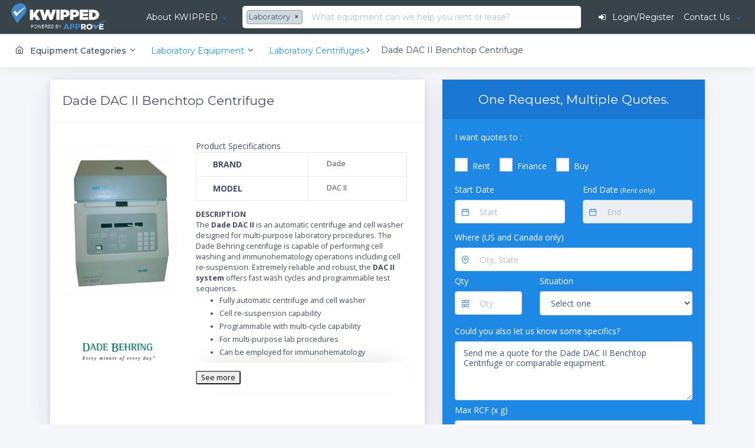

--- FILE ---
content_type: text/html; charset=UTF-8
request_url: https://www.kwipped.com/rentals/product/dade-dac-ii-benchtop-centrifuge/760
body_size: 43007
content:
<!DOCTYPE html>
<html lang="en" data-textdirection="ltr" class="loading">
<head>
			<!-- Google Tag Manager -->
<script>(function(w,d,s,l,i){w[l]=w[l]||[];w[l].push({'gtm.start':
            new Date().getTime(),event:'gtm.js'});var f=d.getElementsByTagName(s)[0],
        j=d.createElement(s),dl=l!='dataLayer'?'&l='+l:'';j.async=true;j.src=
        'https://www.googletagmanager.com/gtm.js?id='+i+dl;f.parentNode.insertBefore(j,f);
    })(window,document,'script','dataLayer','GTM-5CDP6MZQ');</script>
<!-- End Google Tag Manager -->		<!--<script type="text/javascript">
    _linkedin_partner_id = "1801065";
    window._linkedin_data_partner_ids = window._linkedin_data_partner_ids || [];
    window._linkedin_data_partner_ids.push(_linkedin_partner_id);
</script><script type="text/javascript">
    (function(){var s = document.getElementsByTagName("script")[0];
        var b = document.createElement("script");
        b.type = "text/javascript";b.async = true;
        b.src = "https://snap.licdn.com/li.lms-analytics/insight.min.js";
        s.parentNode.insertBefore(b, s);})();
</script>
<noscript>
    <img height="1" width="1" style="display:none;" alt="" src="https://px.ads.linkedin.com/collect/?pid=1801065&fmt=gif" />
</noscript>-->		<script>
    /* google analytics universal */
    (function(i,s,o,g,r,a,m){i['GoogleAnalyticsObject']=r;i[r]=i[r]||function(){
        (i[r].q=i[r].q||[]).push(arguments)},i[r].l=1*new Date();a=s.createElement(o),
        m=s.getElementsByTagName(o)[0];a.async=1;a.src=g;m.parentNode.insertBefore(a,m)
    })(window,document,'script','//www.google-analytics.com/analytics.js','ga');

    ga('create', 'UA-55905323-1', 'auto');
    ga('send', 'pageview');
</script>
<script type="text/javascript">
    (function(a,e,c,f,g,h,b,d){var k={ak:"971431096",cl:"56DMCPfy_XEQuLmbzwM",autoreplace:"800-273-8404"};
        a[c]=a[c]||function(){(a[c].q=a[c].q||[]).push(arguments)};
        a[g]||(a[g]=k.ak);b=e.createElement(h);b.async=1;b.src="//www.gstatic.com/wcm/loader.js";
        d=e.getElementsByTagName(h)[0];d.parentNode.insertBefore(b,d);a[f]=function(b,d,e){a[c](2,b,k,d,null,new Date,e)};
        a[f]()})(window,document,"_googWcmImpl","_googWcmGet","_googWcmAk","script");
</script>		<!-- **************** -->
<!-- ** ACTIVE CAMPAIGN **** -->
<!-- **************** -->
<script type="text/javascript">
    (function(e,t,o,n,p,r,i){e.visitorGlobalObjectAlias=n;e[e.visitorGlobalObjectAlias]=e[e.visitorGlobalObjectAlias]||function(){(e[e.visitorGlobalObjectAlias].q=e[e.visitorGlobalObjectAlias].q||[]).push(arguments)};e[e.visitorGlobalObjectAlias].l=(new Date).getTime();r=t.createElement("script");r.src=o;r.async=true;i=t.getElementsByTagName("script")[0];i.parentNode.insertBefore(r,i)})(window,document,"https://diffuser-cdn.app-us1.com/diffuser/diffuser.js","vgo");
    vgo('setAccount', '68313872');
    vgo('setTrackByDefault', true);
    vgo('process');
</script>		<link rel="apple-touch-icon" sizes="180x180" href="/images/icons/apple-touch-icon.png?v=20240801.1">
<link rel="icon" type="image/png" sizes="32x32" href="/images/icons/favicon-32x32.png?v=20240801.1">
<link rel="icon" type="image/png" sizes="16x16" href="/images/icons/favicon-16x16.png?v=20240801.1">
<link rel="manifest" href="/site.webmanifest?v=20240801.1">
<link rel="mask-icon" href="/images/icons/safari-pinned-tab.svg?v=20240801.1" color="#418ac9">
<link rel="shortcut icon" href="/images/icons/favicon.ico?v=20240801.1">
<meta name="msapplication-TileColor" content="#404e67">
<meta name="theme-color" content="#404e67">	<!-- **************************************************************************** -->
	<!-- WOS - 10.19 - DO NOT MOVE vendors.min.js. We must load these libraries first. It includes
		jQuery v3.2.1 (REQUIRED BY THE WHOLE SITE MUST BE LOADED FIRST)
		popper JS - 2017 - [ Popper text ].
		Bootstrap v4.0.0-beta.2
		perfect-scrollbar v0.6.11 - [Scroll bar plugin]
		Unison JS - [Creation of named visal breakpoints.]
		jQuery blockUI plugin Version 2.70.0-2014.11.23 - [Allows for simulation of synchronous AJAX calls without blocking browser.]
		jquery-match-height 0.7.2 - [makes the height of all selected elements exactly equal]
		jQuery Sliding Menu Plugin - [Creates sliding menues]
		screenfull v3.3.2 - 2017-10-27 [Cross-browser full screen functionality]
		pace 1.0.0 [Automatic web page progress bar.]
		This file is about 200K. IT WILL CACHE THE FIRST TIME IT LOADS.
		** DO NOT DEFER **
	-->
			<!-- <script
			src="https://code.jquery.com/jquery-3.5.1.min.js"
			integrity="sha256-9/aliU8dGd2tb6OSsuzixeV4y/faTqgFtohetphbbj0="
			crossorigin="anonymous"></script> -->
		<script src="/js/jquery-3.5.1.min.js"></script>
		<!--- this version of vendors.min DOES NOT include jquery --->
		<script src="/stack-product/app-assets/vendors/js/vendors.min.js" type="text/javascript"></script>
	
	<!--- include meta information --->
		<meta name="msvalidate.01" content="B48B9EF72242D77424A708B6D67D731B" />
<meta name="google-site-verification" content="SNGftfR-KzeqtnE6fi9arDo1JgLa4Qhp5Mi3uLot2Ig" />
<meta http-equiv="Content-Type" content="text/html; charset=UTF-8">
<meta http-equiv="X-UA-Compatible" content="IE=edge">
<meta name="viewport" content="width=device-width, initial-scale=1.0, user-scalable=0, minimal-ui">
<meta name="author" content="KWIPPED, Inc.">
<!-- Meta Pixel Code -->
<script>
!function(f,b,e,v,n,t,s)
{if(f.fbq)return;n=f.fbq=function(){n.callMethod?
n.callMethod.apply(n,arguments):n.queue.push(arguments)};
if(!f._fbq)f._fbq=n;n.push=n;n.loaded=!0;n.version='2.0';
n.queue=[];t=b.createElement(e);t.async=!0;
t.src=v;s=b.getElementsByTagName(e)[0];
s.parentNode.insertBefore(t,s)}(window, document,'script',
'https://connect.facebook.net/en_US/fbevents.js');
fbq('init', '595074805079022');
fbq('track', 'PageView');
</script>
<noscript><img height="1" width="1" style="display:none"
src="https://www.facebook.com/tr?id=595074805079022&ev=PageView&noscript=1"
/></noscript>
<!-- End Meta Pixel Code -->

			<title>Dade DAC II  Laboratory Centrifuge | Rent, Finance, or Buy</title>
		<meta property="og:title" content="Dade DAC II  Laboratory Centrifuge | Rent, Finance, or Buy">
		<meta property="twitter:title" content="Dade DAC II  Laboratory Centrifuge | Rent, Finance, or Buy">
				<meta name="description" content="Lease/finance, rent, or buy Dade DAC II  Laboratory Centrifuge. Get multiple quotes from competing suppliers and lenders on one platform.">
		<meta property="og:description" content="Lease/finance, rent, or buy Dade DAC II  Laboratory Centrifuge. Get multiple quotes from competing suppliers and lenders on one platform.">
		<meta property="twitter:description" content="Lease/finance, rent, or buy Dade DAC II  Laboratory Centrifuge. Get multiple quotes from competing suppliers and lenders on one platform.">
	    <link rel="shortcut icon" href="/images/favicon.ico?v-13" type="image/x-icon">
	<meta name="msvalidate.01" content="B48B9EF72242D77424A708B6D67D731B" />
	<meta property="og:type" content="website">
	<meta property="og:site_name" content="KWIPPED.com">
	<meta property="og:url" content="https://www.kwipped.com/rentals/product/dade-dac-ii-benchtop-centrifuge/760">
	<meta property="fb:app_id" content="950280268322231">
			<meta property="og:title" content="Rent the Dade DAC II Benchtop Centrifuge | KWIPPED">
		<meta property="og:description" content="Rent the Dade DAC II Benchtop Centrifuge or other Laboratory Centrifuges from the KWIPPED equipment rental marketplace.">
		<meta property="og:image" content="https://kwipped-images.s3.amazonaws.com/dadedaciibenchtopcentrifuge.jpg15234765171523476517_resized.JPG">
		<meta property="twitter:card" content="summary">
		<meta property="twitter:title" content="Rent the Dade DAC II Benchtop Centrifuges | KWIPPED">
		<meta property="twitter:description" content="Rent the Dade DAC II Benchtop Centrifuge or other Laboratory Centrifuges from the KWIPPED equipment rental marketplace.">
		<meta property="twitter:image" content="https://kwipped-images.s3.amazonaws.com/dadedaciibenchtopcentrifuge.jpg15234765171523476517_resized.JPG">
		<meta property="twitter:url" content="https://www.kwipped.com/rentals/product/dade-dac-ii-benchtop-centrifuge/760">
		<link rel="canonical" href="https://www.kwipped.com/rentals/product/dade-dac-ii-benchtop-centrifuge/760"/>


		


	  	<link rel="preload" as="style" onload="this.onload=null;this.rel='stylesheet'" href="/js/swiper-4.1.0/dist/css/swiper.min.css">
	<link href="https://fonts.googleapis.com/css?family=Montserrat:300,300i,400,400i,500,500i%7COpen+Sans:300,300i,400,400i,600,600i,700,700i" rel="preload" as="style" onload="this.onload=null;this.rel='stylesheet'" >

	<!-- BEGIN VENDOR CSS-->
	<link rel="preload" as="style" onload="this.onload=null;this.rel='stylesheet'" type="text/css" href="/css/datepicker.css">
	<link rel="preload" as="style" onload="this.onload=null;this.rel='stylesheet'" type="text/css" href="https://cdnjs.cloudflare.com/ajax/libs/slick-carousel/1.8.1/slick.min.css"/>
	<link rel="preload" as="style" onload="this.onload=null;this.rel='stylesheet'" type="text/css" href="/css/slick-theme.css"/>
	<link rel="preload" as="style" onload="this.onload=null;this.rel='stylesheet'" type="text/css" href="/css/kcal.css">
	<!-- END VENDOR CSS-->

	<!-- BEGIN STACK CSS-->

	
		<link rel="preload"  as="style" onload="this.onload=null;this.rel='stylesheet'"  href="/stack-product/app-assets/css/bootstrap.min.css">
		<link rel="preload"  as="style" onload="this.onload=null;this.rel='stylesheet'" href="/stack-product/app-assets/css/vendors.css">
		<!-- <link rel="preload"  as="style" onload="this.onload=null;this.rel='stylesheet'" href="/stack-product/app-assets/vendors/css/tables/datatable/datatables.min.css"> -->
		<link rel="preload"  as="style" onload="this.onload=null;this.rel='stylesheet'" href="/stack-product/app-assets/vendors/css/forms/icheck/icheck.css">
		<link rel="preload"  as="style" onload="this.onload=null;this.rel='stylesheet'"  href="/stack-product/app-assets/vendors/css/forms/icheck/custom.css">
		<link rel="preload"  as="style" onload="this.onload=null;this.rel='stylesheet'"  href="/stack-product/app-assets/css/core/menu/menu-types/horizontal-menu.css">
		<link rel="preload"  as="style" onload="this.onload=null;this.rel='stylesheet'"  href="/stack-product/app-assets/css/app.css">
		<link rel="preload"  as="style" onload="this.onload=null;this.rel='stylesheet'" href="/stack-product/assets/css/style.css">
		<!-- END STACK CSS-->
	<link rel="preload" as="style" onload="this.onload=null;this.rel='stylesheet'" type="text/css" href="/stack/app-assets/vendors/css/forms/selects/select2.min.css">
	<link rel="preload" as="style" onload="this.onload=null;this.rel=&#039;stylesheet&#039;" media="all" type="text/css" href="https://www.kwipped.com/css/bootstrap-multiselect.css">

      
<!-- ** This is KWIPPED project to load libraries used everywhere **-->
<!-- ** See https://github.com/KWIPPED/kwipped_js_libraries WOS 5.21.20 **-->
<!-- ** The counter part for this file are kwipped.vendor.min.js and  kwipped.vendor.dev.jd **-->
<!-- <link rel="stylesheet" type="text/css" href="/css/kwipped.vendor.min.css"> -->
<link rel="preload"  as="style" onload="this.onload=null;this.rel='stylesheet'" href="/css/kwipped.vendor.min.css">


	<!-- Used for message counts -->
	<style type='text/css'>
	.customizer { z-index:9999999!important;}
	#autocomplete-suggestions-for-search {
		position:absolute;
		height:auto;
		z-index:999999999999999;
		margin-top:-3px;
		display:none;
		
		box-shadow: 0 1px 3px rgba(0, 0, 0, .1);
		    animation-fill-mode: forwards;
		background-clip: padding-box;
		color: #404e67;
		border-top: 1px solid #F5F7FA;
		border-radius: 0 0 .25rem .25rem;
		max-height:450px;
		overflow-y: hidden;
	}
	
	#autocomplete-suggestions-content { padding: 1rem;}

	.select2-results__message { font-size:.8rem;}

	/* customize selec2 button color */
	.select2-container--classic .select2-selection--multiple .select2-selection__choice, .select2-container--default .select2-selection--multiple .select2-selection__choice 	{
		border-color: #90A4AE!important;
		background-color: #CFD8DC!important;
		color:#404e67!important;
	}
	.select2-container--default .select2-selection--multiple .select2-selection__choice__remove { color:#404e67!important; }
	.select2-container--default .select2-selection--multiple { border:0!important; }
	.select2-selection__choice { display: inline; }
	.select2-search--inline { display:none; }
	select2-results__message { display:none!important;}
	
	.white-hover:hover { color: #fff!important;}
	#login_register::after { display:none; }
	.bigdrop: { width:200px; }
	
	.dropdown-submenu {
	    position: relative;
	}
	
	.dropdown-submenu>.dropdown-menu {
	    top: 0;
	    left: 100%;
	    margin-top: -6px;
	    margin-left: -1px;
	    -webkit-border-radius: 0 6px 6px 6px;
	    -moz-border-radius: 0 6px 6px;
	    border-radius: 0 6px 6px 6px;
	}
	
	.dropdown-submenu:hover>.dropdown-menu {
	    display: block;
	}
	
	.dropdown-submenu>a:after {
	    display: block;
	    content: " ";
	    float: right;
	    width: 0;
	    height: 0;
	    border-color: transparent;
	    border-style: solid;
	    border-width: 5px 0 5px 5px;
	    border-left-color: #ccc;
	    margin-top: 5px;
	    margin-right: -10px;
	}
	
	.dropdown-submenu:hover>a:after {
	    border-left-color: #fff!important;
	}
	
	.dropdown-submenu.pull-left {
	    float: none;
	}
	
	.dropdown-submenu.pull-left>.dropdown-menu {
	    left: -100%;
	    margin-left: 10px;
	    -webkit-border-radius: 6px 0 6px 6px;
	    -moz-border-radius: 6px 0 6px 6px;
	    border-radius: 6px 0 6px 6px;
	}
	.upside-down {
		-webkit-transform:rotate(-180deg);
		-moz-transform:rotate(-180deg);
		-o-transform:rotate(-180deg);
		transform:rotate(-180deg);
		ms-filter:"progid:DXImageTransform.Microsoft.BasicImage(rotation=2)";
		filter:progid:DXImageTransform.Microsoft.BasicImage(rotation=2);
	}

	</style>
<style>
@media (max-width: 575px) {
	#fixed-menu { display:none!important; }
	.w100_mobile { width:100%!important; }
	
}
@media (max-width: 1200px) {
	.hide-1200 { display:none!important; }
}
.header-navbar .navbar-nav .show {	margin-left:auto!important; margin-right:auto!important; }

._show_mobile { display:none!important; }
._show_mobile_flex { display:none!important; }
@media (max-width: 768px) {
	._hide_mobile { display:none; }
	._show_mobile { display:block!important; }
	._show_mobile_flex { display:flex!important; }
	#popular-products { padding:0!important; }
};

@media (max-width: 767px) {
	.header-navbar .navbar-nav .show { position:absolute!important }
};

</style>
<style>
	.customizer {
	  width : 400px;
	  right : -400px;
	  padding : 0;
	  background-color : #FFFFFF;
	  z-index : 1051;
	  position : fixed;
	  top : 0;
	  bottom : 0;
	  height : 100vh;
	  -webkit-transition : right 0.4s cubic-bezier(0.05, 0.74, 0.2, 0.99);
	       -o-transition : right 0.4s cubic-bezier(0.05, 0.74, 0.2, 0.99);
	     -moz-transition : right 0.4s cubic-bezier(0.05, 0.74, 0.2, 0.99);
	          transition : right 0.4s cubic-bezier(0.05, 0.74, 0.2, 0.99);
	  -webkit-backface-visibility : hidden;
	     -moz-backface-visibility : hidden;
	          backface-visibility : hidden;
	  border-left : 1px solid rgba(0, 0, 0, 0.05);
	  -webkit-box-shadow : 0 0 8px rgba(0, 0, 0, 0.1);
	          box-shadow : 0 0 8px rgba(0, 0, 0, 0.1);
	}
	.customizer.open {
	  right : 0;
	}
	.customizer .customizer-content {
	  position : relative;
	  height : 100%;
	}
	.customizer a.customizer-toggle {
	  background : #FFFFFF;
	  color : #00B5B8;
	  display : block;
	  -webkit-box-shadow : -3px 0 8px rgba(0, 0, 0, 0.1);
	          box-shadow : -3px 0 8px rgba(0, 0, 0, 0.1);
	}
	.customizer a.customizer-close {
	  color : #000000;
	}
	.customizer .customizer-close {
	  position : absolute;
	  right : 10px;
	  top : 10px;
	  padding : 7px;
	  width : auto;
	  z-index : 10;
	}
	.customizer .customizer-toggle {
	  position : absolute;
	  top : 35%;
	  width : 54px;
	  height : 50px;
	  left : -54px;
	  text-align : center;
	  line-height : 56px;
	  cursor : pointer;
	}
	.customizer .color-options a {
	  white-space : pre;
	}
	.customizer .customizer-sidebar-options .active {
	  background-color : #00B5B8;
	  border-color : #00B5B8;
	  color : #FFFFFF;
	}
</style>
<style>

@media (max-width: 768px) {
	  #livechat-compact-container {display:none!important;}
	};
</style>
<style>
.bs-wizard {margin-top: 20px;}
/*Form Wizard*/
.bs-wizard {border-bottom: solid 1px #e0e0e0; padding: 0 0 10px 0;}
.bs-wizard > .bs-wizard-step {padding: 0; position: relative;}
.bs-wizard > .bs-wizard-step + .bs-wizard-step {}
.bs-wizard > .bs-wizard-step .bs-wizard-stepnum {color: #595959; font-size: 14px; margin-bottom: 5px;}
.bs-wizard > .bs-wizard-step .bs-wizard-info {color: #999; font-size: 14px;}
.bs-wizard > .bs-wizard-step > .bs-wizard-dot {position: absolute; width: 30px; height: 30px; display: block; background: #fbe8aa; top: 45px; left: 50%; margin-top: -15px; margin-left: -15px; border-radius: 50%;}
.bs-wizard > .bs-wizard-step > .bs-wizard-dot:after {content: ' '; width: 14px; height: 14px; background: #fbbd19; border-radius: 50px; position: absolute; top: 8px; left: 8px; }
.bs-wizard > .bs-wizard-step > .progress {position: relative; border-radius: 0px; height: 8px; box-shadow: none; margin: 20px 0;}
.bs-wizard > .bs-wizard-step > .progress > .progress-bar {width:0px; box-shadow: none; background: #fbe8aa;}
.bs-wizard > .bs-wizard-step.complete > .progress > .progress-bar {width:100%;}
.bs-wizard > .bs-wizard-step.active > .progress > .progress-bar {width:50%;}
.bs-wizard > .bs-wizard-step:first-child.active > .progress > .progress-bar {width:0%;}
.bs-wizard > .bs-wizard-step:last-child.active > .progress > .progress-bar {width: 100%;}
.bs-wizard > .bs-wizard-step.disabled > .bs-wizard-dot {background-color: #f5f5f5;}
.bs-wizard > .bs-wizard-step.disabled > .bs-wizard-dot:after {opacity: 0;}
.bs-wizard > .bs-wizard-step:first-child  > .progress {left: 50%; width: 50%;}
.bs-wizard > .bs-wizard-step:last-child  > .progress {width: 50%;}
.bs-wizard > .bs-wizard-step.disabled a.bs-wizard-dot{ pointer-events: none; }
/*END Form Wizard*/
#regModal .reg3 { display:none; }
/* for international phone plugin */
.flag-container .country-list { width:300px!important;}

</style>
	<style>

	.product-container { max-height: 300px; overflow-y: hidden; padding:20px; }
	.product-container h1 { margin: 0; font-size:2em; line-height:1.3em; margin-bottom:10px;font-weight:700;}
	.more-container {
		padding:10px 10px 25px 10px;
		text-align:center;
		background: $fff;
		cursor:pointer;
		border-top:1px solid #ddd;
		border-bottom:0px solid #d8d8d8;
		margin-top:20px;


	}
	.more-container-button {
		color:#fff;
		text-align:center;
		background: #428bca;
		height:50px;
		width:50px;
		position:absolute;
		top:32px;
		left:48%;
		border-radius: 50%;
		cursor:pointer;
		margin-top:20px;
	}
	.image-container { background:#fff; padding:0 40px 40px 0; }
	.more-container:hover { background:#f2f2f2;}
	.box-shadow {
    	-moz-box-shadow: inset 0 -3px 3px -3px #666;
		-webkit-box-shadow: inset 0 -3px 3px -3px #666;
		box-shadow: inset 0 -3px 3px -3px #666;
	}
	.inventory-table tr td {  vertical-align: middle!important;}
	.other-products-table tr td { padding:20px!important; }
	#anchor_image_container { background:#fff; padding:0px; padding-top:0; margin:0; text-align:center;}
	.opacity-layer { position:absolute; top:0; bottom:0; left:0; right:0; background-color:rgba(0, 0, 0, 0.1); }
	.opacity-layer:hover { opacity: 0 }
	.thumbnail:hover, .hover-glow:hover {
	 	-webkit-box-shadow: 0px 0px 5px 0px rgba(66, 139, 202, 0.67);
	 	-moz-box-shadow:    0px 0px 5px 0px rgba(66, 139, 202, 0.67);
	 	box-shadow:         0px 0px 5px 0px rgba(66, 139, 202, 0.67);
 	}
 	.price {  font-weight:300; font-size:20px; }
 	.old-price { text-decoration: line-through; font-weight:300; font-size:0.8em;}
 	.supplier-container { padding:0 15px 0 15px 0; border-top:0px solid #ddd;}


	.stick-rfq-widget-container { position:fixed; top:73px;  }
	.hold-rfq-widget-container { position:absolute; bottom:0;  }
	.reposition-product-container { margin-top:57px;}
	.dropdown-toggle::after { color:#1377D5!important; }

	@media (max-width: 575px) {
		/*#description-container { display:none!important; }*/
		.see-full-description { display:block!important; }
		#product_info { padding:0!important; }
		#rfq-widget-outer-container { padding:0!important; }
	}

	</style>
	<style>
	#chooseAppModal table tr th { background:#f2f2f2; }
	#chooseAppModal table tr td {  }

	#description-container ul li { list-style-type: disc!important;}
	</style>

<style>
	.tab-content{ background-color:#fff; }
</style>
<style>
.rfqbox-city-suggest{
		position:absolute;
		height:250px;
		z-index:999999999999999;
		margin-top:-10px;
		display:none;
		box-shadow: 0 1px 3px rgba(0, 0, 0, .1);
		animation-fill-mode: forwards;
		background-clip: padding-box;
		color: #404e67;
		border-top: 1px solid #F5F7FA;
		border-radius: 0 0 .25rem .25rem;
		max-height:250px;
		overflow-y: scroll;
		text-align:left;
		font-size:0.8em;

	}
.rfqbox-city-suggest-content{
	padding: 1rem;
}
#rfq_horz_form_container .invalid-feedback { color: #f0ad4e!important }
#rfq_horz_form_container .is-invalid { border-color: #f0ad4e!important}
.multiselect { width:auto; }
.multiselect-container li a label { padding: 3px 20px 3px 10px!important;  }

.multiselect .dropdown-toggle { color:#f0ad4e!important;}
 .icheckbox_square-blue {
	background-color:#FFF !important;
}



.city_suggestion { font-weight:400; cursor: pointer;     font-family: 'Open Sans', -apple-system, BlinkMacSystemFont, 'Segoe UI', Roboto, 'Helvetica Neue', Arial, sans-serif; line-height:1.8em!important;  }

</style>
	<style>.rfq_form_label { color:#fff; }</style>
<style>
.columns
{   
    -moz-column-width: 20em; /* Firefox */
    -webkit-column-width: 20em; /* webkit, Safari, Chrome */
    column-width: 20em;
}
/*remove standard list and bullet formatting from ul*/
.columns ul
{
    margin: 0;
    padding: 0;
    list-style-type: none;
}
/* correct webkit/chrome uneven margin on the first column*/
.columns ul li:first-child
{
    margin-top:0px;
}
</style>
<style>
.list-inline li { margin-right:30px; }
@media (max-width: 575px) { 
	#first-time-list li { display:block!important; margin-bottom:1.3em; }
}
</style>
                    <style type='text/css'>
.load_hidden {
	display:none !important;
	}
</style>

	  
			    </head>
<body data-open="click" data-menu="horizontal-menu" data-col="2-columns" class="horizontal-layout horizontal-menu 2-columns menu-expanded">
	<!-- Google Tag Manager (noscript) -->
<noscript><iframe src="https://www.googletagmanager.com/ns.html?id=GTM-5CDP6MZQ"
                  height="0" width="0" style="display:none;visibility:hidden"></iframe></noscript>
<!-- End Google Tag Manager (noscript) -->	<div id="kwipped_floater_container" style="position:absolute;top:0px;left:0px;z-index:999999;display:none">This should be hidden.</div>
						<!--- ******************** --->
<!--- **** SPECIAL BULLETIN **** --->
<!---
<script>
$(document).ready(function() {
	$('#special-bulletin').on('closed.bs.alert', function () {
	  $.get( "/close_special_bulletin", function( data ) {});
	  console.log('test');
	})
})
</script>
<div class="alert alert-danger alert-dismissible fade show" id="special-bulletin" style="margin-bottom:0;border:0; color: #c2001b !important;
    border-color: #ff7588 !important; opacity: inherit;
    background-color: #ffbcc6 !important;">
	
	<a href="/special_bulletin" target="_blank" style="color:#C00823;" ><strong>*** CLICK HERE FOR HURRICANE FLORENCE SPECIAL ANNOUNCEMENT *** </strong></a>
	<button type="button" class="close" data-dismiss="alert" aria-label="Close">
	    <span aria-hidden="true">&times;</span>
	  </button>
</div>
--->

<!--- ******************** --->
<!--- ******************** --->

<!-- fixed-top-->




	
	<nav id="kwipped-header" class="header-navbar navbar-expand-md navbar navbar-with-menu navbar-static-top navbar-dark navbar-border">
		<div class="navbar-wrapper">
			<div class="navbar-header" style="height:auto;">
				<ul class="nav navbar-nav flex-row">
					<li class="nav-item">
						<a href="/" class="navbar-brand" style="padding:5px 0;">
															<img alt="KWIPPED" style="margin-left:5px;" src="/images/logo-blue-trans-notag.png" class="brand-logo">
													</a>
					</li>
					<!---
					<li class="nav-item mobile-menu d-md-none mr-auto">
						<a href="#" class="nav-link nav-menu-main menu-toggle hidden-xs">
							<i class="ft-menu font-large-1"></i>
						</a>
					</li>
					--->
					<li class="nav-item d-md-none">
						<a data-toggle="collapse" data-target="#navbar-mobile" class="nav-link open-navbar-container">
							<i class="ft-menu font-large-1"></i>
						</a>
					</li>
				</ul>
				</div>
				<div class="navbar-container	center-layout " style="">
				<div id="navbar-mobile" class="collapse navbar-collapse" style="height:4.2rem;">
					<ul class="nav navbar-nav mr-auto">
						<li id="how-kwipped-works" class="dropdown nav-item mega-dropdown text-truncate load_hidden" ><a href="#" data-toggle="dropdown" class="dropdown-toggle nav-link white-hover" >About KWIPPED</a>
							<ul id="how-kwipped-works-dropdown" class="mega-dropdown-menu dropdown-menu row" >
								<li class="col-md-3">
									<div style="padding:15px 0;">
										<!-- <iframe src="https://player.vimeo.com/video/140107253" width="100%" height="175" frameborder="0" webkitallowfullscreen mozallowfullscreen allowfullscreen></iframe> -->
									</div>
								</li>
								<li class="col-md-3" style="white-space: normal;">
									<h6 class="dropdown-menu-header text-uppercase mb-1"><i class="ft-globe"></i> Overview</h6>
									<p style="line-height: 1.45;">
										KWIPPED is an online marketplace where businesses can rent, finance or buy all kinds of equipment from a large network of premier suppliers and equipment finance companies.
									</p>
								</li>
								<li class="col-md-2">
										<h6 class="dropdown-menu-header text-uppercase"><i class="ft-refresh-cw"></i> For Customers</h6>
									<ul class="drilldown-menu">
										<li class="menu-list">
												<ul>
												<li>
														<a href="/about" class="dropdown-item"><i class="ft-globe"></i> Overview</a>
														<a href="/customer" class="dropdown-item"><i class="ft-money"></i> Financing</a>
												</li>
												<!-- <li>
														<a href="/support/knowledge-base/renting-vs-leasing/" class="dropdown-item"><i class="ft-refresh-ccw"></i> Renting vs Leasing</a>
												</li>
												<li>
														<a href="/support/knowledge-base/renter-faqs/" class="dropdown-item"><i class="ft-help-circle"></i> FAQs</a>
												</li> -->
												<!-- <li>
														<a href="/support/article-categories/renting-from-kwipped/" class="dropdown-item"><i class="ft-book"></i> Knowledge Center</a>
												</li> -->
												</ul>
										</li>
									</ul>
								</li>
								<li class="col-md-2">
									<h6 class="dropdown-menu-header text-uppercase"><i class="fa fa-truck"></i> For Suppliers</h6>
									<ul class="drilldown-menu">
										<li class="menu-list">
											<ul>
												<li>
													<a href="/supplier" class="dropdown-item"><i class="fa fa-usd"></i> Become A Supplier</a>
												</li>
												<!-- <li>
														<a href="/support/knowledge-base/supplier-faqs/" class="dropdown-item"><i class="ft-help-circle"></i> FAQs</a>
												</li> -->
												<!-- <li>
														<a href="/support/article-categories/for-suppliers/" class="dropdown-item"><i class="ft-book"></i> Knowledge Center</a>
												</li> -->
											</ul>
										</li>
									</ul>
								</li>
								<li class="col-md-2">
									<h6 class="dropdown-menu-header text-uppercase"><i class="ft-users"></i> Contact Us</h6>
									<ul class="drilldown-menu">
										<li class="menu-list">
												<ul>
																								<li>
													<a href="/contact" class="dropdown-item"><i class="ft-mail"></i> Email</a>
												</li>
												</ul>
										</li>
									</ul>
								</li>
								</ul>
						</li>
					</ul>
											<form method="GET" action="https://www.kwipped.com/rentals/product/dade-dac-ii-benchtop-centrifuge/760" accept-charset="UTF-8" class="form-inline mx-2	d-inline w-100 flex-nowrap" role="search" style="border:0; margin-top:5px; margin-bottom:5px; padding:0; " id="search-form" onsubmit="return false;">
												<div class=" nav-search-kwipped text-truncate">
							<div style="position:relative;">
								<select class="select2 select2-size-sm" multiple id="search-q-category" tabindex="-1" aria-hidden="true"	placeholder="All" style="width:auto; display:none;">
																			<option value="0">All equipment</option>
																																	<option value="1241">Brewery, Distillery and Winery</option>
																																												<option value="938">Cosmetic and Medi Spa</option>
																																												<option value="387">Environmental Testing</option>
																																												<option value="318" selected>Laboratory</option>
																																												<option value="812">Light Construction</option>
																																												<option value="15">Medical</option>
																																												<option value="697">Metrology</option>
																																												<option value="989">Non-Destructive Test (NDT)</option>
																																												<option value="341">Oilfield</option>
																																												<option value="877">Ophthalmic</option>
																																												<option value="11">Power & HVAC</option>
																																												<option value="17">Power Utility</option>
																																												<option value="955">Restaurant</option>
																																												<option value="760">Safety</option>
																																												<option value="307">Surveying</option>
																																												<option value="19">Telecom & Fiber Optic</option>
																																						</select>
																	<input style="border:0;" class="dropdown form-control w-100 input ml-auto search-q" placeholder="What equipment can we help you rent or lease?" id="search-q" autocomplete="off" name="q" type="text">
															</div>
						</div>
						<div id="autocomplete-suggestions-for-search" class="bg-white">
							<div style="padding:10px;"	id="search-loader"><i	class="fa fa-rotate-left spinner"></i> <span style="font-size:0.9rem;">Searching</span></div>
							<div id="autocomplete-suggestions-content">
									
							</div>
						</div>
												</form>
											
			<div class="flex-nowrap">
				<div id="login-app"></div>
			</div>
			
			</div>
			</div>
		</div>
		</nav>

	  									<div>
<!--- rootcategory dropdown for mobile only --->
<div class="row mobile-category-dropdown	bg-white" id="rootcategory-dropdown-for-mobile" style="border-top:1px solid #ddd; display:none;">
	<div class="col-12" >
		<div	 style="padding:10px 15px;">
			<ul style="max-height:400px; padding:0; overflow-y:scroll; margin-left:0;">
																										<li>
								<a class="font-medium-2" href="/rentals/brewery-distillery-and-winery/1241" >
									Brewery, Distillery and Winery Equipment
								</a>
							</li>
																											<li>
								<a class="font-medium-2" href="/rentals/cosmetic-and-medi-spa/938" >
									Cosmetic and Medi Spa Equipment
								</a>
							</li>
																											<li>
								<a class="font-medium-2" href="/rentals/environmental-testing/387" >
									Environmental Testing Equipment
								</a>
							</li>
																											<li>
								<a class="font-medium-2" href="/rentals/laboratory/318" >
									Laboratory Equipment
								</a>
							</li>
																											<li>
								<a class="font-medium-2" href="/rentals/light-construction/812" >
									Light Construction Equipment
								</a>
							</li>
																											<li>
								<a class="font-medium-2" href="/rentals/medical/15" >
									Medical Equipment
								</a>
							</li>
																											<li>
								<a class="font-medium-2" href="/rentals/metrology/697" >
									Metrology Equipment
								</a>
							</li>
																											<li>
								<a class="font-medium-2" href="/rentals/nondestructive-test-ndt/989" >
									Non-Destructive Test (NDT) Equipment
								</a>
							</li>
																											<li>
								<a class="font-medium-2" href="/rentals/oilfield/341" >
									Oilfield Equipment
								</a>
							</li>
																											<li>
								<a class="font-medium-2" href="/rentals/ophthalmic/877" >
									Ophthalmic Equipment
								</a>
							</li>
																											<li>
								<a class="font-medium-2" href="/rentals/power--hvac/11" >
									Power & HVAC Equipment
								</a>
							</li>
																											<li>
								<a class="font-medium-2" href="/rentals/power-utility/17" >
									Power Utility Equipment
								</a>
							</li>
																											<li>
								<a class="font-medium-2" href="/rentals/restaurant/955" >
									Restaurant Equipment
								</a>
							</li>
																											<li>
								<a class="font-medium-2" href="/rentals/safety/760" >
									Safety Equipment
								</a>
							</li>
																											<li>
								<a class="font-medium-2" href="/rentals/surveying/307" >
									Surveying Equipment
								</a>
							</li>
																											<li>
								<a class="font-medium-2" href="/rentals/telecom--fiber-optic/19" >
									Telecom & Fiber Optic Equipment
								</a>
							</li>
																							</ul>
	 	</div>
	</div>
</div>

<div class="get_content" data-url="/category/display/318/mobile_dropdown" data-autoload="true">
</div>


<div id="fixed-menu" role="navigation" data-menu="menu-wrapper"
	class=" header-navbar navbar-expand-sm navbar navbar-horizontal navbar-light navbar-without-dd-arrow navbar-shadow menu-border navbar-full load_hidden">
	<!-- Horizontal menu content-->
	<div data-menu="menu-container" class="navbar-container main-menu-content w-100">
		<div class="row" style="position:relative;">
			<div class="col-9" style=" white-space: nowrap; position:relative;">
				<ul id="main-menu-navigation" data-menu="menu-navigation" class="menu-navigation nav navbar-nav mr-auto float-left flex-row">
					<li data-menu="dropdown"	class="dropdown nav-item">
						<a data-toggle="dropdown" id="root-menu-dropdown" class="dropdown-toggle nav-link text-bold-500"><i class="ft-home"></i>
							 <span class="hide-1200">Equipment Categories</span>
							<i class="ft-chevron-down"></i>
						</a>
						<ul class="dropdown-menu" style="max-height:400px; overflow-y:scroll;">
																																		<li data-menu="" class="nav-item">
										<a class="dropdown-item font-small-3" href="/rentals/brewery-distillery-and-winery/1241" >
											Brewery, Distillery and Winery <span class="hide-1200">Equipment</span>
										</a>
									</li>
																																			<li data-menu="" class="nav-item">
										<a class="dropdown-item font-small-3" href="/rentals/cosmetic-and-medi-spa/938" >
											Cosmetic and Medi Spa <span class="hide-1200">Equipment</span>
										</a>
									</li>
																																			<li data-menu="" class="nav-item">
										<a class="dropdown-item font-small-3" href="/rentals/environmental-testing/387" >
											Environmental Testing <span class="hide-1200">Equipment</span>
										</a>
									</li>
																																			<li data-menu="" class="nav-item">
										<a class="dropdown-item font-small-3" href="/rentals/laboratory/318" >
											Laboratory <span class="hide-1200">Equipment</span>
										</a>
									</li>
																																			<li data-menu="" class="nav-item">
										<a class="dropdown-item font-small-3" href="/rentals/light-construction/812" >
											Light Construction <span class="hide-1200">Equipment</span>
										</a>
									</li>
																																			<li data-menu="" class="nav-item">
										<a class="dropdown-item font-small-3" href="/rentals/medical/15" >
											Medical <span class="hide-1200">Equipment</span>
										</a>
									</li>
																																			<li data-menu="" class="nav-item">
										<a class="dropdown-item font-small-3" href="/rentals/metrology/697" >
											Metrology <span class="hide-1200">Equipment</span>
										</a>
									</li>
																																			<li data-menu="" class="nav-item">
										<a class="dropdown-item font-small-3" href="/rentals/nondestructive-test-ndt/989" >
											Non-Destructive Test (NDT) <span class="hide-1200">Equipment</span>
										</a>
									</li>
																																			<li data-menu="" class="nav-item">
										<a class="dropdown-item font-small-3" href="/rentals/oilfield/341" >
											Oilfield <span class="hide-1200">Equipment</span>
										</a>
									</li>
																																			<li data-menu="" class="nav-item">
										<a class="dropdown-item font-small-3" href="/rentals/ophthalmic/877" >
											Ophthalmic <span class="hide-1200">Equipment</span>
										</a>
									</li>
																																			<li data-menu="" class="nav-item">
										<a class="dropdown-item font-small-3" href="/rentals/power--hvac/11" >
											Power & HVAC <span class="hide-1200">Equipment</span>
										</a>
									</li>
																																			<li data-menu="" class="nav-item">
										<a class="dropdown-item font-small-3" href="/rentals/power-utility/17" >
											Power Utility <span class="hide-1200">Equipment</span>
										</a>
									</li>
																																			<li data-menu="" class="nav-item">
										<a class="dropdown-item font-small-3" href="/rentals/restaurant/955" >
											Restaurant <span class="hide-1200">Equipment</span>
										</a>
									</li>
																																			<li data-menu="" class="nav-item">
										<a class="dropdown-item font-small-3" href="/rentals/safety/760" >
											Safety <span class="hide-1200">Equipment</span>
										</a>
									</li>
																																			<li data-menu="" class="nav-item">
										<a class="dropdown-item font-small-3" href="/rentals/surveying/307" >
											Surveying <span class="hide-1200">Equipment</span>
										</a>
									</li>
																																			<li data-menu="" class="nav-item">
										<a class="dropdown-item font-small-3" href="/rentals/telecom--fiber-optic/19" >
											Telecom & Fiber Optic <span class="hide-1200">Equipment</span>
										</a>
									</li>
																															</ul>
					</li>
												<li class="nav-item dropdown">
								<a href="#" data-toggle="dropdown" class="dropdown-toggle nav-link">
									<span class="link">Laboratory Equipment </span>
									<i class="ft-chevron-down"></i>
								</a>
								<ul class="get_content dropdown-menu" data-url="/category/display/318/mobile_dropdown_v2_root"
									data-autoload="true" style="max-height:400px; overflow-y:scroll;">
								</ul>
							</li>
					
																		<li class="nav-item dropdown">
																<a href="/rentals/laboratory/laboratory-centrifuges/467" class="dropdown-toggle nav-link">
									<span class="link">Laboratory Centrifuges</span><i class="ft-chevron-right"></i>
								</a>
														</li>
												<!--  -->
							
										</ul>
										
				 	<div class="navbar-item" style="line-height: 1.1em; padding: 1.4rem .6rem;">
						<div style="overflow: hidden; text-overflow: ellipsis;">
								
								<span>Dade DAC II Benchtop Centrifuge</span>
						</div>
					 </div>
								</div>
			
			<div class="col-3 text-right ">
			
					<div id="nav-right-container ml-auto ">
						<ul class="nav navbar-nav float-right flex-row ml-auto" style="flex-wrap:nowrap;">
							<li class="nav-item" style="display:none;" id="menu-get-quotes">
																	<button onclick="get_quotes_now();" class="nav-link btn btn-blue mr-1 mt-1 white" style="">Get Quotes Now</button>
								
															</li>
						<!--
							<li class="dropdown nav-item mega-dropdown text-truncate hide-on-scroll">
								
								<a href="#" id="dropdown-favorites" data-toggle="dropdown" class="dropdown-toggle nav-link"><i class='ft-check-circle'
									data-toggle="tooltip" data-placement="top" title="Favorites"></i> <span class="hide-1200">Favorites</span>
								</a>
							</li>
							<li class="dropdown nav-item mega-dropdown text-truncate hide-on-scroll">
								<a href="#" id="dropdown-history" data-toggle="dropdown" class="dropdown-toggle nav-link"><i class='ft-clock' data-toggle="tooltip"
									data-placement="top" title="Browsing history"></i> <span class="hide-1200">History</span> </a>
							</li>
							<li class="nav-item hide-on-scroll">
								<ul class="nav navbar-nav">
									<li class="nav-item">
										 include('/public/_location_filter')
									</li>
								</ul>
							</li>
						-->
						</ul>
					</div>
			</div>
		</div>
	</div>
	</div>
</div>
	  				
<!-- *************** -->
<!-- BODY -->
<!-- *************** -->
	<!-- *************** -->
	<!-- CONTENT -->
	<!-- *************** -->
	




<div class="container mt-2" id="product-container">





	<div class="row">


		<div class="col-sm-7" id="product_info">
			<!--<div style="box-shadow: 0 10px 40px 0 rgba(62, 57, 107, 0.07), 0 2px 9px 0 rgba(62, 57, 107, 0.06);">-->
			<div style="box-shadow: 0 10px 40px 0 rgba(62, 57, 107, 0.07), 0 2px 9px 0 rgba(62, 57, 107, 0.06);">









				<div class="card">
					<div class="card-content">
												<div class="card-body" style="border-bottom:1px solid #eee;">
													<h1 class="mb-0 h3" style="line-height: 1.45em;">Dade DAC II Benchtop Centrifuge</h1>
						</div>

						<div style="padding:30px;">
							<div class="row">
								<div class="col-sm-4 card-body" style="padding:0;">
																																										<div id="image-container" class="mb-1 mt-0" style="text-align:center; margin-top:0; overflow-y:hidden; position:relative; background:#fff;">
													<img  style="width:100%;" id="main_image"  alt="Dade DAC II Benchtop Centrifuge"  src="https://d2i9320pexmd8f.cloudfront.net/dadedaciibenchtopcentrifuge.jpg15234765171523476517_resized.JPG">
												</div>
																																							<div style="text-align:center;">
																		<img class="mb-2" style="max-width:150px; width:100%;" src="https://d2i9320pexmd8f.cloudfront.net/d1712861545.jpg">
																		</div>
								</div>
								<div class="col-sm-8" style="padding-left:30px;">
									<style>
										#spec_table tr td { font-size:.9em}
									</style>
																		<caption>Product Specifications</caption>
																		<table class="table table-bordered" id="spec_table">
									<tbody>
																		<tr>
										<th  style='font-weight:700' >
											BRAND
										</th>
										<td  >
											&nbsp;Dade
										</td>
									</tr>
																											<tr>
										<th  style='font-weight:700' >
											MODEL
										</th>
										<td  >
											&nbsp;DAC II 
										</td>
									</tr>
																																													</tbody>
									</table>
									<div style="font-size:0.9rem; max-height:250px; overflow-y: hidden;" id="description-container">
										<div style="font-weight:700;">DESCRIPTION</div>
										<div>
										The&nbsp;<strong>Dade DAC II</strong>&nbsp;is an automatic centrifuge and cell washer designed for multi-purpose laboratory procedures. The Dade Behring centrifuge is capable of performing cell washing and immunohematology operations including cell re-suspension. Extremely reliable and robust, the&nbsp;<strong>DAC II system</strong>&nbsp;offers fast wash cycles and programmable test sequences.

<ul>
	<li>Fully automatic centrifuge and cell washer</li>
	<li>Cell re-suspension capability</li>
	<li>Programmable with multi-cycle capability</li>
	<li>For multi-purpose lab procedures</li>
	<li>Can be employed for immunohematology</li>
</ul>

										</div>

										


									</div>
									<div style="height:50px; margin-top:10px;
										-webkit-box-shadow: 0px -12px 39px -19px rgba(0,0,0,.3);
										-moz-box-shadow: 0px -12px 39px -19px rgba(0,0,0,.3);
										box-shadow: 0px -12px 39px -19px rgba(0,0,0,.3);" class="see-full-description">
										<button class="mt-1 btn-sm btn-blue-grey">See more</button>
									</div>
								</div>
							</div>
						</div>




					</div>

				</div>
			</div>
		</div>
		<div class="col-sm-5" id="rfq-widget-outer-container">
			<div id="rfq-widget-container" style="width:100%;">
				<div id="rfq-outer-container" style="border-top:0; padding:0; box-shadow: 0 10px 40px 0 rgba(62, 57, 107, 0.07), 0 2px 9px 0 rgba(62, 57, 107, 0.06); background:#fff; display:none;">
	<div class="bg-blue bg-darken-1" style="width:100%;">
		<div class="card-content" style="padding:0;">
			<div class="card-header bg-blue bg-darken-2 text-center" style="color:#fff;">
					<h3 class="mb-0">
													One Request, Multiple Quotes.
											</h3>
			</div>
			<div class="card-body" id="rfq_horz_form_container" style="color:#fff;">
				<!-- NOTE I submitted this as a form instead of AJAX because of issues around cross domain cookie sharing and Laravel -->
<!-- When you first enter the page it uses the HTTP protocol, and when you submit, it needs to submit to a secured location -->
<!-- i.e HTTPS -->
<form action="https://www.kwipped.com/rfqs" style="display:none;" id="rfqbox_rfq_form" method="post">
<input type="hidden" id="" name="is_ajax" value=1>
<input type="hidden" id="rfqbox_form_url" name="url">
<input type="hidden" id="rfqbox_form_category_id" name="category_id">
<input type="hidden" id="rfqbox_form_sub_category_id" name="sub_category_id">
<input type="hidden" id="rfqbox_form_backup_category_id" name="backup_category_id">
<input type="hidden" id="rfqbox_form_qty" name="qty">
<input type="hidden" id="rfqbox_form_startdate" name="startdate">
<input type="hidden" id="rfqbox_form_enddate" name="enddate">
<input type="hidden" id="rfqbox_form_city_id" name="city_id">
<input type="hidden" id="rfqbox_form_location" name="location">
<input type="hidden" id="rfqbox_form_country_id" name="country_id">
<input type="hidden" id="rfqbox_form_lease" name="lease">
<input type="hidden" id="rfqbox_form_rent" name="rent">
<input type="hidden" id="rfqbox_form_own" name="own">
<input type="hidden" id="rfqbox_form_timeline" name="timeline">
<input type="hidden" id="rfqbox_form_comments" name="comments">
<input type="hidden" id="rfqbox_form_product_id" name="product_id">
<input type="hidden" id="rfqbox_form_brand_id" name="brand_id">
<input type="hidden" id="rfqbox_form_to_user_id" name="to_user_id">
<input type="hidden" id="rfqbox_form_receive_sms" name="receive_sms">
<input type="hidden" id="rfqbox_form_attributes" name="attributes[]">
<input type="hidden" id="rfqbox_form_yrs_in_bus" name="yrs_in_bus">
<input type="hidden" id="rfqbox_form_need_supplier" name="need_supplier">
</form>

<form method="POST" action="https://www.kwipped.com/rentals/product/dade-dac-ii-benchtop-centrifuge/760" accept-charset="UTF-8" id="rfqForm"><input name="_token" type="hidden" value="oJSL55Cy0riUEUn4HN1XlNnqiazHza1HwDTeiNEZ">
<!--
<input type="hidden" name="url" value="https://www.kwipped.com/rentals/product/dade-dac-ii-benchtop-centrifuge/760">-->
	<input type="hidden" id="category_id" name="category_id" value="467">



<input type="hidden" name="rentnow" id="rentnow" value="">

<!-- ************************************ -->
<!-- Header
<!-- ************************************* -->

<div id="searchform_fields">
	<div class="clear"></div>
	<div class="row" style="margin-bottom: 0.5rem; padding-bottom: 10px;">
		<div class="col-sm-12">


								<div class="">
									<div class="mb-1" style="font-weight:500;">
													I want quotes to 	:
											</div>
					<!---<div class="font-small-2" style="margin-bottom:10px;">(select one or multiple)</div>--->
				</div>

				<!----------------------------------------------->
				<!----------------------------------------------->
				<!--- ab test experiement: ab_version_rfqform --->
				<!----------------------------------------------->
				<!----------------------------------------------->

					<div class="input-group" style="margin-bottom:10px;">
						<input type="hidden" class="form-control" id="rfqbox_term_error">
						<div class="invalid-feedback">You must choose one or more options.</div>
					</div>

					

						<div class="form-inline skin skin-square" id="searchform-rentlease">
															<fieldset class="">
									<div class="skin skin-square" style="background-color: #fff;">
										<input  class="rfq_type"  type="checkbox" id="rfqbox_rental_quotes" value="true" style="display: none;">
									</div>
								</fieldset>
								&nbsp;&nbsp;
								<label class="control-label rfq_form_label" style="margin: 0; font-weight: 400; padding-top: 5px;"> Rent</label>
								&nbsp;&nbsp;&nbsp;&nbsp;
														<fieldset>
								<div class="skin skin-square" style="background-color: #fff;">
									<input class="rfq_type" type="checkbox" id="rfqbox_lease_quotes" value="true" style="display: none;">
								</div>
							</fieldset>
							&nbsp;&nbsp;
							<label class="control-label rfq_form_label" style="margin: 0; font-weight: 400; padding-top: 5px;">
								Finance
							</label>

								&nbsp;&nbsp;&nbsp;&nbsp;
								<fieldset>
									<div class="skin skin-square" style="background-color: #fff;">
										<input  class="rfq_type"  type="checkbox" id="rfqbox_own_quotes" value="true" style="display: none;">
									</div>
								</fieldset>
								&nbsp;&nbsp;
								<label class="control-label rfq_form_label" style="margin: 0; font-weight: 400; padding-top: 5px;">
									Buy
								</label>

						</div>

									<ul style="padding-left:2rem; margin-bottom:0;" id="help-container">
					<li id="rent-help" style="margin-top:10px; list-style: disc; font-size: 0.9em; font-weight: 300; display:none;">
						KWIPPED suppliers will rent you the equipment.
					</li>
					<li style="margin-top:10px; list-style: disc; font-size: 0.9em; font-weight: 300;  display:none;" id="lease-help">
						A lease offers affordable monthly payments with the option to own the equipment.  FMV leases may also be available.
					</li>
				</ul>

		</div>
	</div>

	

	<!-- ************************************ -->
	<!-- If in root cat - Select specific subcat
	<!-- ************************************* -->
	


			<!-- ************************** -->
		<!-- Start/End/Date Error -->
		<!-- ************************** -->
		<div class="col-md-12 text-danger" id="date-error" style="display: none; margin-top: 20px;"></div>
		<div class="row" style="margin-top: 10px; margin-bottom: 0.5rem;">
			<div class="col-md-6">
				<div class="form-group" id="searchform-startdate" style="margin: 0;">
					<label class="control-label rfq_form_label" for="rfqbox_startdate">
							Start Date
					</label>
					<fieldset class="form-group position-relative has-icon-left has-danger" style="margin-bottom: 0.5rem;">
													<input type="text" class="form-control datepicker2" id="rfqbox_startdate" placeholder="Start" name="rfqbox_startdate">
												<div class="invalid-feedback">Rental/lease start?</div>

						<div class="form-control-position">
							<i class="ft-calendar primary"></i>
						</div>
					</fieldset>
					<div id="start_later_today" class="invalid-feedback">The start date must be after today's date.</div>
				</div>
			</div>
			<div class="col-md-6">
					<div class="form-group" id="searchform-enddate" style="margin: 0;">
						<label class="control-label rfq_form_label">End Date <span
							style="font-size: 0.8em;">(Rent only)</span></label>
						<fieldset class="form-group position-relative has-icon-left" style="margin-bottom: 0.5rem;">
															<input type="text" class="form-control datepicker2" id="rfqbox_enddate" placeholder="End" name="rfqbox_enddate">
							


							<div class="invalid-feedback">Rental end?</div>
							<div class="form-control-position">
								<i class="ft-calendar primary"></i>
							</div>
						</fieldset>
						<div id="end_later_start" class="invalid-feedback">The end date must be later than the start date.</div>
					</div>
			</div>
		</div>
	





	<!-- ********************************************** -->
	<!-- If at a root category, the "where" will only   -->
	<!-- show after the subcategory has been selected   -->
	<!-- ********************************************** -->
			<div class="form-group row" id="rfqbox_form_group_where" style="margin-bottom: 0;">
				<div class="col-md-12">
				<label class="control-label rfq_form_label">Where (US and Canada only)</label>
				<div style="position:relative;">
					<fieldset class="form-group  position-relative has-icon-left" style="margin-bottom: 0.5rem;">
						<!-- IMPORTANT - The non-standard value for autocomplete is meant to break Chrome, which started ignoring this feature-->
						<input type="text" class="form-control rfqbox_location_search" id="rfqbox_where" placeholder="City, State"
							name="location" autocomplete="stopdoingthat" style="border-radius: 0.25rem; z-index: 2;" data-rfqbox_city_id="">
						<!--  <input name="city_id" value="" type="hidden" id="rfq-city_id" autocomplete="off"> -->
							<div class="form-control-position">
								<i class="ft-map-pin primary"></i>
							</div>
						<div class="invalid-feedback">Location of rental/lease?</div>
					</fieldset>
					<!-- ********************************************************* -->
					<!-- City Suggest Container -->
					<!-- ********************************************************* -->
					 <div id="rfqbox_location_suggest_container" class="bg-white  rfqbox-city-suggest">
						<div style="padding:10px;" data-role="loader"><i class="fa fa-rotate-left spinner blue"></i> &nbsp;<span style="font-size:0.9rem;">Searching</span></div>
						<div data-role="content" class="rfqbox-city-suggest-content"></div>
					</div>
				</div>
				<div class="clear"></div>
								<!-- ********************************************** -->
				<!-- * Country ************************************ -->
				<!-- ********************************************** -->
				<div id="rfqbox_form_group_country" style="display: none; margin-bottom: 0.5rem;">
					<select name="rfqbox_country_id" id="rfqbox_country_id" class="form-control" style="margin-top: 10px;">
						<option value=""></option>
																														<option value="3">Afghanistan</option>
																																<option value="15">Åland</option>
																																<option value="6">Albania</option>
																																<option value="62">Algeria</option>
																																<option value="11">American Samoa</option>
																																<option value="1">Andorra</option>
																																<option value="8">Angola</option>
																																<option value="5">Anguilla</option>
																																<option value="9">Antarctica</option>
																																<option value="4">Antigua and Barbuda</option>
																																<option value="10">Argentina</option>
																																<option value="7">Armenia</option>
																																<option value="14">Aruba</option>
																																<option value="13">Australia</option>
																																<option value="12">Austria</option>
																																<option value="16">Azerbaijan</option>
																																<option value="32">Bahamas</option>
																																<option value="23">Bahrain</option>
																																<option value="19">Bangladesh</option>
																																<option value="18">Barbados</option>
																																<option value="36">Belarus</option>
																																<option value="20">Belgium</option>
																																<option value="37">Belize</option>
																																<option value="25">Benin</option>
																																<option value="27">Bermuda</option>
																																<option value="33">Bhutan</option>
																																<option value="29">Bolivia</option>
																																<option value="30">Bonaire</option>
																																<option value="17">Bosnia and Herzegovina</option>
																																<option value="35">Botswana</option>
																																<option value="34">Bouvet Island</option>
																																<option value="31">Brazil</option>
																																<option value="106">British Indian Ocean Territory</option>
																																<option value="239">British Virgin Islands</option>
																																<option value="28">Brunei</option>
																																<option value="22">Bulgaria</option>
																																<option value="21">Burkina Faso</option>
																																<option value="24">Burundi</option>
																																<option value="117">Cambodia</option>
																																<option value="47">Cameroon</option>
																																<option value="38">Canada</option>
																																<option value="52">Cape Verde</option>
																																<option value="124">Cayman Islands</option>
																																<option value="41">Central African Republic</option>
																																<option value="215">Chad</option>
																																<option value="46">Chile</option>
																																<option value="48">China</option>
																																<option value="54">Christmas Island</option>
																																<option value="39">Cocos [Keeling] Islands</option>
																																<option value="49">Colombia</option>
																																<option value="119">Comoros</option>
																																<option value="45">Cook Islands</option>
																																<option value="50">Costa Rica</option>
																																<option value="98">Croatia</option>
																																<option value="51">Cuba</option>
																																<option value="53">Curacao</option>
																																<option value="55">Cyprus</option>
																																<option value="56">Czech Republic</option>
																																<option value="40">Democratic Republic of the Congo</option>
																																<option value="59">Denmark</option>
																																<option value="58">Djibouti</option>
																																<option value="60">Dominica</option>
																																<option value="61">Dominican Republic</option>
																																<option value="221">East Timor</option>
																																<option value="63">Ecuador</option>
																																<option value="65">Egypt</option>
																																<option value="210">El Salvador</option>
																																<option value="88">Equatorial Guinea</option>
																																<option value="67">Eritrea</option>
																																<option value="64">Estonia</option>
																																<option value="69">Ethiopia</option>
																																<option value="72">Falkland Islands</option>
																																<option value="74">Faroe Islands</option>
																																<option value="71">Fiji</option>
																																<option value="70">Finland</option>
																																<option value="75">France</option>
																																<option value="80">French Guiana</option>
																																<option value="175">French Polynesia</option>
																																<option value="216">French Southern Territories</option>
																																<option value="76">Gabon</option>
																																<option value="85">Gambia</option>
																																<option value="79">Georgia</option>
																																<option value="57">Germany</option>
																																<option value="82">Ghana</option>
																																<option value="83">Gibraltar</option>
																																<option value="89">Greece</option>
																																<option value="84">Greenland</option>
																																<option value="78">Grenada</option>
																																<option value="87">Guadeloupe</option>
																																<option value="92">Guam</option>
																																<option value="91">Guatemala</option>
																																<option value="81">Guernsey</option>
																																<option value="86">Guinea</option>
																																<option value="93">Guinea-Bissau</option>
																																<option value="94">Guyana</option>
																																<option value="99">Haiti</option>
																																<option value="96">Heard Island and McDonald Islands</option>
																																<option value="97">Honduras</option>
																																<option value="95">Hong Kong</option>
																																<option value="100">Hungary</option>
																																<option value="109">Iceland</option>
																																<option value="105">India</option>
																																<option value="101">Indonesia</option>
																																<option value="108">Iran</option>
																																<option value="107">Iraq</option>
																																<option value="102">Ireland</option>
																																<option value="104">Isle of Man</option>
																																<option value="103">Israel</option>
																																<option value="110">Italy</option>
																																<option value="44">Ivory Coast</option>
																																<option value="112">Jamaica</option>
																																<option value="114">Japan</option>
																																<option value="111">Jersey</option>
																																<option value="113">Jordan</option>
																																<option value="125">Kazakhstan</option>
																																<option value="115">Kenya</option>
																																<option value="118">Kiribati</option>
																																<option value="245">Kosovo</option>
																																<option value="123">Kuwait</option>
																																<option value="116">Kyrgyzstan</option>
																																<option value="126">Laos</option>
																																<option value="135">Latvia</option>
																																<option value="127">Lebanon</option>
																																<option value="132">Lesotho</option>
																																<option value="131">Liberia</option>
																																<option value="136">Libya</option>
																																<option value="129">Liechtenstein</option>
																																<option value="133">Lithuania</option>
																																<option value="134">Luxembourg</option>
																																<option value="148">Macao</option>
																																<option value="144">Macedonia</option>
																																<option value="142">Madagascar</option>
																																<option value="156">Malawi</option>
																																<option value="158">Malaysia</option>
																																<option value="155">Maldives</option>
																																<option value="145">Mali</option>
																																<option value="153">Malta</option>
																																<option value="143">Marshall Islands</option>
																																<option value="150">Martinique</option>
																																<option value="151">Mauritania</option>
																																<option value="154">Mauritius</option>
																																<option value="247">Mayotte</option>
																																<option value="157">Mexico</option>
																																<option value="73">Micronesia</option>
																																<option value="139">Moldova</option>
																																<option value="138">Monaco</option>
																																<option value="147">Mongolia</option>
																																<option value="140">Montenegro</option>
																																<option value="152">Montserrat</option>
																																<option value="137">Morocco</option>
																																<option value="159">Mozambique</option>
																																<option value="146">Myanmar [Burma]</option>
																																<option value="160">Namibia</option>
																																<option value="169">Nauru</option>
																																<option value="168">Nepal</option>
																																<option value="166">Netherlands</option>
																																<option value="161">New Caledonia</option>
																																<option value="171">New Zealand</option>
																																<option value="165">Nicaragua</option>
																																<option value="162">Niger</option>
																																<option value="164">Nigeria</option>
																																<option value="170">Niue</option>
																																<option value="163">Norfolk Island</option>
																																<option value="121">North Korea</option>
																																<option value="149">Northern Mariana Islands</option>
																																<option value="167">Norway</option>
																																<option value="172">Oman</option>
																																<option value="178">Pakistan</option>
																																<option value="185">Palau</option>
																																<option value="183">Palestine</option>
																																<option value="173">Panama</option>
																																<option value="176">Papua New Guinea</option>
																																<option value="186">Paraguay</option>
																																<option value="174">Peru</option>
																																<option value="177">Philippines</option>
																																<option value="181">Pitcairn Islands</option>
																																<option value="179">Poland</option>
																																<option value="184">Portugal</option>
																																<option value="182">Puerto Rico</option>
																																<option value="187">Qatar</option>
																																<option value="42">Republic of the Congo</option>
																																<option value="188">Réunion</option>
																																<option value="189">Romania</option>
																																<option value="191">Russia</option>
																																<option value="192">Rwanda</option>
																																<option value="26">Saint Barthélemy</option>
																																<option value="199">Saint Helena</option>
																																<option value="120">Saint Kitts and Nevis</option>
																																<option value="128">Saint Lucia</option>
																																<option value="141">Saint Martin</option>
																																<option value="180">Saint Pierre and Miquelon</option>
																																<option value="237">Saint Vincent and the Grenadines</option>
																																<option value="244">Samoa</option>
																																<option value="204">San Marino</option>
																																<option value="209">São Tomé and Príncipe</option>
																																<option value="193">Saudi Arabia</option>
																																<option value="205">Senegal</option>
																																<option value="190">Serbia</option>
																																<option value="195">Seychelles</option>
																																<option value="203">Sierra Leone</option>
																																<option value="198">Singapore</option>
																																<option value="211">Sint Maarten</option>
																																<option value="202">Slovakia</option>
																																<option value="200">Slovenia</option>
																																<option value="194">Solomon Islands</option>
																																<option value="206">Somalia</option>
																																<option value="248">South Africa</option>
																																<option value="90">South Georgia and the South Sandwich Islands</option>
																																<option value="122">South Korea</option>
																																<option value="208">South Sudan</option>
																																<option value="68">Spain</option>
																																<option value="130">Sri Lanka</option>
																																<option value="196">Sudan</option>
																																<option value="207">Suriname</option>
																																<option value="201">Svalbard and Jan Mayen</option>
																																<option value="213">Swaziland</option>
																																<option value="197">Sweden</option>
																																<option value="43">Switzerland</option>
																																<option value="212">Syria</option>
																																<option value="228">Taiwan</option>
																																<option value="219">Tajikistan</option>
																																<option value="229">Tanzania</option>
																																<option value="218">Thailand</option>
																																<option value="217">Togo</option>
																																<option value="220">Tokelau</option>
																																<option value="224">Tonga</option>
																																<option value="226">Trinidad and Tobago</option>
																																<option value="223">Tunisia</option>
																																<option value="225">Turkey</option>
																																<option value="222">Turkmenistan</option>
																																<option value="214">Turks and Caicos Islands</option>
																																<option value="227">Tuvalu</option>
																																<option value="232">U.S. Minor Outlying Islands</option>
																																<option value="240">U.S. Virgin Islands</option>
																																<option value="231">Uganda</option>
																																<option value="230">Ukraine</option>
																																<option value="2">United Arab Emirates</option>
																																<option value="77">United Kingdom</option>
																																<option value="233" selected>United States</option>
																																<option value="234">Uruguay</option>
																																<option value="235">Uzbekistan</option>
																																<option value="242">Vanuatu</option>
																																<option value="236">Vatican City</option>
																																<option value="238">Venezuela</option>
																																<option value="241">Vietnam</option>
																																<option value="243">Wallis and Futuna</option>
																																<option value="66">Western Sahara</option>
																																<option value="246">Yemen</option>
																																<option value="249">Zambia</option>
																																<option value="250">Zimbabwe</option>
																				</select>
				</div>

			</div>
		</div>

		<div class="clear"></div>


					<!-- ********************************************** -->
			<!-- * QTY/Situation -->
			<!-- ********************************************** -->
			<div class="form-group row" id="rfq_box_form_group_qty" style="margin-top: 0px; margin-bottom: 0; display: none;">
				<div class="col-md-4">
					<label class="control-label rfq_form_label">Qty</label>
					<fieldset class="form-group position-relative has-icon-left" style="margin-bottom: 0.5rem;">
						<input type="text"  class="form-control integer2" name="rfqbox_qty" value="" id="rfqbox_qty" placeholder="Qty">
						<div class="form-control-position">
							<i class="ft-grid primary"></i>
						</div>
						<div class="invalid-feedback">Required</div>
					</fieldset>
				</div>
				<div class="col-md-8">
					<label class="control-label rfq_form_label">Situation</label>
					<fieldset class="form-group" style="margin-bottom: 0.5rem;">
						<select id="rfqbox_timeline" name="rfqbox_timeline" class="form-control">
							<option value="">Select one</option>
							<option value="I need this equipment ASAP">I need this equipment ASAP</option>
							<option value="I want to schedule this equipment">I want to schedule this equipment</option>
							<option value="I'm researching my equipment options">I'm researching my equipment options</option>
							<option value="I'm bidding on a job and need pricing">I'm bidding on a job and need pricing</option>
							<option value="Other">Other</option>
						</select>
						<div class="invalid-feedback">Required</div>
					</fieldset>
				</div>
			</div>


		
		<div class="clear"></div>
		<!-- ********************************************** -->
		<!-- * rfqbox_comments-->
		<!-- ********************************************** -->
		<div class="form-group row" id="rfqbox_form_group_comments" style="margin-top: 10px; margin-bottom:0.5rem; display: none;">
			<div class="col-md-12">
				<fieldset class="form-group" style="margin-bottom: 0;">
					<label class='control-label rfq_form_label'>Could you also let us know some specifics?</label>
					<!-- <div id="rfqbox_comments-error" class="text-danger" style="display: none; margin-bottom: 10px;"></div>  -->
											<textarea name="rfqbox_comments" class="form-control" style="font-size:1em;height:100px" autocomplete=="off"
							placeholder="Your application, a specific model, configuration, accessories, delivery requirements, etc..." id="rfqbox_comments">
Send me a quote for the Dade DAC II Benchtop Centrifuge or comparable equipment.
						</textarea>
										<div class="invalid-feedback">Required</div>
				</fieldset>
			</div>
		</div>
		<div class="clear"></div>




		<!-- ********************************************** -->
		<!-- * attributes -->
		<!-- ********************************************** -->
		<div id="attributes-container">
														<div class="row" id="rfqbox_form_group_attributes" style=" display: none;">
						<div class="col-md-12">
							<fieldset class="form-group" style="margin-bottom:0.5rem;">
								<label class='control-label rfq_form_label'>Max RCF (x g)</label>

																	<select id="rfqbox_attribute_24"  name="attribute_24" class="form-control rfqbox_attributes" data-required="1">
										<option value="">Select one</option>
																			<option value="101">0 - 5,000</option>
																			<option value="102">5,000 - 10,000</option>
																			<option value="2807">10,000 - 15,000</option>
																			<option value="104">15,000 - 20,000</option>
																			<option value="105">20,000 - 25,000</option>
																			<option value="2808">25,000 - 30,000</option>
																			<option value="107">greater than 30,000</option>
																			<option value="1104">Max RCF (x g)</option>
																			<option value="2805">*Other (specify above)*</option>
																			<option value="2806">*I do not know*</option>
																		</select>
								

								<div class="missing_attributes" style="display:none; color: #f0ad4e; font-size:.875rem; margin-top:.25rem">Required</div>
							</fieldset>
						</div>
					</div>
																<div class="row" id="rfqbox_form_group_attributes" style=" display: none;">
						<div class="col-md-12">
							<fieldset class="form-group" style="margin-bottom:0.5rem;">
								<label class='control-label rfq_form_label'>Max speed (rpm)</label>

																	<select id="rfqbox_attribute_25"  name="attribute_25" class="form-control rfqbox_attributes" data-required="1">
										<option value="">Select one</option>
																			<option value="95">0 - 5,000</option>
																			<option value="2809">5,000 - 10,000</option>
																			<option value="96">10,000 - 15,000</option>
																			<option value="97">15,000 - 20,000</option>
																			<option value="98">20,000 - 25,000</option>
																			<option value="2810">25,000 - 30,000</option>
																			<option value="99">30,000 - 35,000</option>
																			<option value="2811">35,000 - 40,000</option>
																			<option value="100">greater than 40,000</option>
																			<option value="2812">Max RPM</option>
																			<option value="2813">*Other (specify above)*</option>
																			<option value="2814">*I do not know*</option>
																		</select>
								

								<div class="missing_attributes" style="display:none; color: #f0ad4e; font-size:.875rem; margin-top:.25rem">Required</div>
							</fieldset>
						</div>
					</div>
																<div class="row" id="rfqbox_form_group_attributes" style=" display: none;">
						<div class="col-md-12">
							<fieldset class="form-group" style="margin-bottom:0.5rem;">
								<label class='control-label rfq_form_label'>Features</label>

																	<select id="rfqbox_attribute_26" name="attribute_26[]" class="form-control multiselect rfqbox_attributes" multiple="multiple" data-required="1">
																			<option value="1105">Ambient</option>
																			<option value="94">Benchtop</option>
																			<option value="122">Floor Model</option>
																			<option value="121">Micro</option>
																			<option value="93">Refrigerated</option>
																			<option value="10032">Variable Speed</option>
																			<option value="2815">*Other (specify above)*</option>
																			<option value="2816">*I do not know*</option>
																		</select>
								

								<div class="missing_attributes" style="display:none; color: #f0ad4e; font-size:.875rem; margin-top:.25rem">Required</div>
							</fieldset>
						</div>
					</div>
																<div class="row" id="rfqbox_form_group_attributes" style=" display: none;">
						<div class="col-md-12">
							<fieldset class="form-group" style="margin-bottom:0.5rem;">
								<label class='control-label rfq_form_label'>Tube Size</label>

																	<select id="rfqbox_attribute_286" name="attribute_286[]" class="form-control multiselect rfqbox_attributes" multiple="multiple" data-required="1">
																			<option value="1347">1.5mL</option>
																			<option value="2827">2mL</option>
																			<option value="10130">3mL</option>
																			<option value="9942">4mL</option>
																			<option value="1348">5mL</option>
																			<option value="10131">6mL</option>
																			<option value="1345">6.5mL</option>
																			<option value="2823">7mL</option>
																			<option value="1344">10mL</option>
																			<option value="1346">12mL</option>
																			<option value="10020">13mL</option>
																			<option value="1340">15mL</option>
																			<option value="2824">16mL</option>
																			<option value="2825">19mL</option>
																			<option value="1341">50mL</option>
																			<option value="10128">55mL</option>
																			<option value="10021">75mL</option>
																			<option value="1343">100mL</option>
																			<option value="2826">225mL</option>
																			<option value="1342">250mL</option>
																			<option value="2817">*Other (specify above)*</option>
																			<option value="2818">*I do not know*</option>
																		</select>
								

								<div class="missing_attributes" style="display:none; color: #f0ad4e; font-size:.875rem; margin-top:.25rem">Required</div>
							</fieldset>
						</div>
					</div>
																<div class="row" id="rfqbox_form_group_attributes" style=" display: none;">
						<div class="col-md-12">
							<fieldset class="form-group" style="margin-bottom:0.5rem;">
								<label class='control-label rfq_form_label'>Rotor Type</label>

																	<select id="rfqbox_attribute_683"  name="attribute_683" class="form-control rfqbox_attributes" data-required="1">
										<option value="">Select one</option>
																			<option value="2819">Swinging-Bucket</option>
																			<option value="2820">Fixed-Angle</option>
																			<option value="2821">Vertical</option>
																			<option value="2822">*I do not know*</option>
																		</select>
								

								<div class="missing_attributes" style="display:none; color: #f0ad4e; font-size:.875rem; margin-top:.25rem">Required</div>
							</fieldset>
						</div>
					</div>
																<div class="row" id="rfqbox_form_group_attributes" style=" display: none;">
						<div class="col-md-12">
							<fieldset class="form-group" style="margin-bottom:0.5rem;">
								<label class='control-label rfq_form_label'>Equipment Condition</label>

																	<select id="rfqbox_attribute_1549" name="attribute_1549[]" class="form-control multiselect rfqbox_attributes" multiple="multiple" data-required="1">
																			<option value="8891">New</option>
																			<option value="8892">Used</option>
																			<option value="8893">Refurbished</option>
																			<option value="8894">As-Is</option>
																			<option value="8895">Scratch and Dent</option>
																			<option value="8896">Opened Box / Returned Equipment</option>
																			<option value="8897">Discontinued</option>
																			<option value="8898">Discounted</option>
																		</select>
								

								<div class="missing_attributes" style="display:none; color: #f0ad4e; font-size:.875rem; margin-top:.25rem">Required</div>
							</fieldset>
						</div>
					</div>
											</div>


		<!-- ********************************************** -->
		<!-- * rfqbox_receive_sms-->
		<!-- ********************************************** -->
					<input  class="receive_sms"  type="hidden" id="rfqbox_receive_sms" value="">
		
		<!--  ***************** -->
		<!--  GET QUOTES BUTTON -->
		<!--  ***************** -->
		<div class="form-group row" style="text-align: center; margin: 15px 0 15px 0;">
			<div class="col-sm-12">

					<div id="rfq-loader" style="display:none; text-align:center; font-size:2rem; color:#fff;">
						<span class="fa fa-rotate-right spinner"></span>
					</div>


				<div class="text-warning mb-1" id="rfqbox_general_error" style="display:none;">Please complete the required fields above</div>
				<input type="button" id="get_quotes_button" class="btn btn-warning btn-lg btn-block"
					style="width: 100%; font-weight: 700; text-shadow: 1px 1px #777;" value="Request Quotes">
			</div>
		</div>
		<div class="clear"></div>
	</div>
</form>


									<span id="back-to-listings" style="display:none;cursor:pointer;"><i class="fa fa-caret-left"></i>&nbsp; See listings</span>
							</div>

		</div>


	</div>
</div>





			</div>
		</div>
	</div>
</div>

		<a name="recommendation-tool"></a>
	<div class="container-fluid mt-1" style="background-color:#fff; padding:0;">
		<div class="card mt-0 mb-0">
			<div class="card-content collapse show">
				<div class="card-body text-center" style="padding:75px 20px;">
					<h3 style="margin-top:0;">Don't see the specific model you need?</h3>
<a href="/rentals/laboratory/laboratory-centrifuges/467?rfq=true"><h3 style="margin-bottom:20px;">Request supplier quotes.</h3></a>
KWIPPED is an equipment rental and leasing marketplace.  Suppliers have additional inventory available  not listed on KWIPPED.
<br>Our quoting and collaboration platform is an incredibly easy and efficient way to source from our entire supplier network.  
<div class="clear"></div>
<a href="/rentals/laboratory/laboratory-centrifuges/467?rfq=true" style="margin-top:20px;" class="btn btn-blue btn-lg">Get quotes</a>				</div>
			</div>
		</div>
	</div>
	<div class="container-fluid mb-0 mt-2" style=" padding:50px 0;">
			<div class="container">
					<div class="text-center">
						<h3 class="text-bold-300 mb-0 mt-1 blue">Not sure if you should rent or finance?</h3>
						<div style="font-size:0.9rem; margin-top:5px;" class="text-bold-300">
						 Tell us what you're thinking and will offer a  recommendation.
						</div>
					</div>
					<!-- ************************************** -->
										<div class="text-center mb-4 suggest">
						<h4 class="text-bold-300" style="margin-top:30px;">
							I need this for
							<div class="btn-group" style=" display:inline-block;">
								<div style="cursor:pointer;" class="" id="dropdownMenuButton" data-toggle="dropdown" aria-haspopup="true" aria-expanded="false">
									<span id="dropdown_selected_69737e61b4716" style="text-decoration:underline;">[ select ]</span>
									<span class=" ft-chevron-down"></span>
									<div class="dropdown-menu" aria-labelledby="dropdownMenuButton">
																					<a class="dropdown-item suggest_option" data-result="1"  href="#" data-bundle_id="69737e61b4716">
												30 days or less
											</a>
																					<a class="dropdown-item suggest_option" data-result="2"  href="#" data-bundle_id="69737e61b4716">
												several months
											</a>
																					<a class="dropdown-item suggest_option" data-result="9"  href="#" data-bundle_id="69737e61b4716">
												an indefinite period
											</a>
																			</div>
								</div>
							</div>
						</h4>
						<div id="child_69737e61b4716"></div>
					</div>
					<!-- ************************************** -->
					<div id="suggest_recommendations_container" class="mt-3 mr-auto ml-auto" style="max-width:600px; display:none;">
						<p class="text-bold-600 mb-0" >Recommendation</p>
						<div class="mb-1" id="suggest_recommendations"></div>
					</div>
			</div>
	</div>
	<div class="container-fluid mb-0 mt-2" style=" padding:0;">
		<div class="card mt-0 mb-0">
			<div class="card-content">
				<div class="container pb-2" style="margin-bottom:20px;">
					<h3 class="mt-3" style="margin-bottom:20px;">We have equipment rentals and leases for all your laboratory needs</h3>
 <div class="columns">
	 <div class="get_content" data-url="/category/display/318/vertical" data-autoload="true">
		<div style="text-align: center;"><i class="fa fa-rotate-right spinner" style="margin-bottom: 30px;"></i></div>
	</div>
 </div>				</div>
			</div>
		</div>
	</div>
	<div class="container-fluid" style=" padding:0;">
		<div class="card mt-0 mb-0">
			<div class="card-content" style="padding:75px 0;">
				<div class="container text-center" style="margin-bottom:20px;">
					<h3 style="margin-top:0;">First time using KWIPPED?</h3>
<h3 style="margin-bottom:20px;">We've made it really easy.</h3>
<div>Here are some resources to get you started with your first rental</div>
<ul style="margin-top:20px;" class="list-inline" id="first-time-list">
  <li><a class="btn btn-outline-blue" target="_blank" href="/support/knowledge-base/getting-started/">Getting started</a></li>
  <li><a class="btn btn-outline-blue" target="_blank" href="/support/knowledge-base/renter-faqs/">Renter FAQs</a></li>
  <li><a class="btn btn-outline-blue" target="_blank" href="/support/knowledge-base/rental-contract/">Rental agreement</a></li>
  <li><a class="btn btn-outline-blue" target="_blank" href="/support/knowledge-base/requesting-quotes-rfqs/">Requesting quotes</a></li>
  <li><a class="btn btn-outline-blue" target="_blank" href="/support/knowledge-base/messaging-collaboration/">Messaging suppliers</a></li>
</ul>				</div>
			</div>
		</div>
	</div>
	<div class="modal fade" id="rfqModal">
		<div class="modal-dialog modal-lg">
			<div class="modal-content">
				<div style="padding:20px 30px;">
				<h3 style="font-size:1.7em; font-weight:700; margin-bottom:5px;">

									Dade DAC II Benchtop Centrifuge
				
				rental request</h3>
				<div style="margin-bottom:20px;">
				Receive quotes from the KWIPPED supplier network by telling us when and where you need your Laboratory Centrifuge rental.
				</div>

				</div>
			</div>
		</div>
	</div>
		<!-- Email Product Modal -->
	<div id="emailModal" class="modal fade" tabindex="-1" role="dialog" aria-hidden="true" style="overflow: scroll;z-index:9999999999999999999999;">
		<div class="modal-dialog">
			<div class="modal-content">
				<div class="modal-header" style="background:#f8f8f8;">
					<img class="modal-title" style="max-width:150px;  opacity: 0.4;" src="/images/logo-blue-trans.png">
					<button type="button" class="close" data-dismiss="modal" aria-label="Close" id="regmodal_close_button">
					  <span aria-hidden="true">×</span>
					</button>
				</div>
				<div class="modal-body">
					<div style="padding:20px;">
						<h4 class="card-subtitle  text-center"><span>
															Email
														this equipment to your colleagues</span></h4>
												<form method="POST" action="https://www.kwipped.com/emailproduct" accept-charset="UTF-8" id="emailProductForm" role="form" onsubmit="return emailProduct();"><input name="_token" type="hidden" value="oJSL55Cy0riUEUn4HN1XlNnqiazHza1HwDTeiNEZ">
							<input type="hidden" name="product_id" value="760">
							<input type="hidden" name="url" value="https://www.kwipped.com/rentals/product/dade-dac-ii-benchtop-centrifuge/760">
							<div class="contact">
																<h6 class="card-subtitle line-on-side text-muted text-center font-small-3 mb-1 mt-2"><span>Your name and email</span></h6>
								<div class="row">
									<div class="col-sm-6">

										<fieldset class="has-danger form-group position-relative has-icon-left mb-0 mt-1">
											<input type="text" class="form-control" name="my-fname" id="my-fname" placeholder="Your First Name">
											<div class="form-control-position">
												<i class="ft-user"></i>
											</div>
										</fieldset>
									</div>

									<div class="col-sm-6">
										<fieldset class="form-group position-relative has-icon-left mb-0 mt-1">
											<input type="text" class="form-control" name="my-lname" id="my-lname" placeholder="Your Last Name">
											<div class="form-control-position">
												<i class="ft-user"></i>
											</div>
										</fieldset>
									</div>
								</div>

								 <fieldset class="form-group position-relative has-icon-left mb-0 mt-1">
									<input type="email" name="my-email" class="form-control" id="my-email" placeholder="Your Email Address">
									<div class="form-control-position">
										<i class="ft-mail"></i>
									</div>
								</fieldset>
																<h6 class="card-subtitle line-on-side text-muted text-center font-small-3 mb-1 mt-2"><span>Colleague(s)</span></h6>
								<div class="row">
									<div class="col-sm-6">

										<fieldset id="sendto-fname" class="has-danger form-group position-relative has-icon-left mb-0 mt-1">
											<input type="text" class="form-control user-fname" name="user-fname[]" id="user-fname" placeholder="First Name">
											<div class="form-control-position">
												<i class="ft-user"></i>
											</div>
										</fieldset>
									</div>
									<div class="col-sm-6">
										<fieldset id="sendto-lname" class="form-group position-relative has-icon-left mb-0 mt-1">
											<input type="text" class="form-control user-lname" name="user-lname[]" id="user-lname" placeholder="Last Name">
											<div class="form-control-position">
												<i class="ft-user"></i>
											</div>
										</fieldset>
									</div>
								</div>
								<fieldset id="sendto-email1" class="form-group position-relative has-icon-left mb-0 mt-1">
									<input type="email" name="user-email[]" class="form-control user-email" id="user-email" placeholder="Email Address">
									<div class="form-control-position">
										<i class="ft-mail"></i>
									</div>
								</fieldset>
							</div>
							<p class="float-sm-right text-center add-more-email" style="margin-top:5px;">
								<a href="#" class="card-link ">
								<i class="ft-user-plus"></i>
								Add another
								</a></p>
							<div style="clear:both;"></div>
							<div class="text-center mt-2 " id="email_product_loader" style="display:none;"><i class="blue fa fa-rotate-right spinner font-medium-1" ></i></div>
							<button type="submit" id="email_product_submit" class="btn btn-blue btn-block"><i class="ft-mail"></i> Send</button>
						</form>
					</div>
	      		</div>
	    	</div>
	  	</div>
	</div>


  	<!-- *********************************************** -->
	<!-- IF MOBILE AND AT CATEGORY PAGE- ADD MOBILE MENU -->
	<!-- *********************************************** -->
		<!-- *************************** -->
	<!-- IF MOBILE - ADD OVERLAY -->
	<!-- *************************** -->
						  		<!-- *************************** -->
	<!-- MESAGES -->
	<!-- *************************** -->
	
	<!-- *************************** -->
	<!-- FOOTER -->
	<!-- *************************** -->
					<a name="founders"></a>
<div id="footer" class="container-fluid bg-blue" style="color:#ffffff; padding-top:50px; padding-bottom:50px;">
	
	
	<div class="container footer">
		<div class="row">
			<div class="col-lg-3" style="padding-bottom:20px;">
				<p class="text-bold-600">Renters</p>
				<ul class="list-unstyled">
					<li class="text-bold-300"><a href="/about" class="white">Overview</a></li>
					<!-- <li class="text-bold-300"><a href="/support/knowledge-base/renting-vs-leasing/" class="white">Renting vs Leasing</a></li>
					<li class="text-bold-300"><a href="/support/knowledge-base/renter-faqs/" class="white">FAQs</a></li> -->
					<li class="text-bold-300"><a target="_blank" href="/rentalcontract" class="white">Rental Contract</a></li>
				</ul>
			</div>
			<div class="col-lg-3" style="padding-bottom:20px;">
				<p class="text-bold-600">Suppliers</p>
				<ul class="list-unstyled">
					<li class="text-bold-300"><a href="/supplier" class="white">Become A Supplier</a></li>
					<!-- <li class="text-bold-300"><a href="/support/knowledge-base/supplier-faqs/" class="white">FAQs</a></li> -->
					<li class="text-bold-300"><a target="_blank" href="/promotionagreement" class="white">Promotion Agreement</a></li>
					<li class="text-bold-300"><a target="_blank" href="/approveterms" class="white">APPROVE Terms & Conditions</a></li>
				</ul>
			
			</div>
			<div class="col-lg-3">
				<p class="text-bold-600">Company</p>
				<ul class="list-unstyled">
					
					<li class="text-bold-300"><a href="/team" class="white">Team</a></li>
					<!-- <li class="text-bold-300"><a href="/press" class="white">Press</a></li> -->
					<li class="text-bold-300"><a href="/careers" class="white">Careers</a></li>
					<li class="text-bold-300"><a href="/privacypolicy" class="white">Privacy Policy</a></li>
				</ul>
			
				
			</div>
						<div class="col-lg-3">
				<p class="text-bold-600">Support</p>
				<ul class="list-unstyled">
										<!-- <li class="text-bold-300"><a class="white" target="_blank" href="/support">Knowledge Base</a></li>
					<li class="text-bold-300"><a class="white" target="_blank" href="https://www.kwipped.com/blog">Blog</a> </li> -->
					<li class="text-bold-300"><a class="white" href="/contact">Contact</a></li>
					
				</ul>
			
				
			</div>
					</div>
		
		<div class="row mt-3">
			<div class="col-sm-12 text-center">
				<a class="white" target="_blank" href="https://www.facebook.com/kwipped"><i class="fa fa-facebook-square font-large-1 mr-1"></i></a>
				<a class="white" target="_blank" href="https://www.twitter.com/kwipped_com"><i class="fa fa-twitter-square font-large-1 mr-1"></i></a>
				<a class="white" target="_blank" href="https://www.linkedin.com/company/5388009"><i class="fa fa-linkedin-square font-large-1"></i></a>
				
				<img src="">
				
			</div>
		</div>
		
		<div class="row">
			<div class="col-lg-12 text-center">
				<div style="margin-top:20px; font-size:14px;">
					 &copy; 2026  KWIPPED, Inc.
				</div>
				<div style="margin-top:5px; font-size:14px;">
					BUILT IN WILMINGTON, NC
				</div>
			</div>
		</div>

		<div class="row">
			<div class="col-sm-2"></div>
			<div class="col-sm-8 text-center">
				<div style="margin-top:20px; font-size:10px;">
				Finance options received through KWIPPED are provided by independent finance companies.   Information regarding finance rates, credit requirements, and terms is provided directly by the independent finance companies on our platform. Certain limitations apply for California residents.
				</div>
				
			</div>
			<div class="col-sm-2"></div>
		</div>
	
	
	</div>
</div>

 	<div id="regModal" class="modal fade" tabindex="-1" role="dialog" aria-hidden="true" style="overflow: scroll;z-index:9999999999999999999999;">
	<div class="modal-dialog">
		<div class="modal-content">
			<div class="modal-header" style="background:#38444A;">
				<img class="modal-title" style="max-width:150px;" src="/images/logo-blue-trans-notag.png">
				<button type="button" class="close" data-dismiss="modal" aria-label="Close" id="regmodal_close_button">
				  <span aria-hidden="true" style="color:#ffffff">×</span>
				</button>
			</div>
			<div class="modal-body">
					<div class="alert alert-danger" style="display:none;" id="regmodal_error"></div>
					<div id="register">
						<div id="form_1">
							<div  style=" padding-left:25px; padding-right:25px;">
								<div class="bg-red bg-dark" data-role="master_error" style="color:white;margin:5px 0px 5px 0px;padding:2px;display:none;"></div>
								<!-- ************************** -->
								<!-- SWIPER CONTAINTER -->
								<!-- ************************** -->
								<div class="swiper-container swiper-button-hidden" id="regmodal_swiper">
									<div class="swiper-wrapper">
										<!-- ************************** -->
										<!-- SLIDE [0] - BIO -->
										<!-- ************************** -->
										<div class="swiper-slide">
											<div class="reg1">
												<div class="row mb-1">
													<div class="col-sm-12">
														<h3 id="reg-copy-header" class="text-bold-700 mt-1" style="line-height:1.3em;">This is going to be easy.</h3>
														<p id="reg-copy-1">KWIPPED offers unparalleled efficiency to source equipment rentals and leases from a global network of equipment suppliers.</p>
														<p id="reg-copy-2">Tell us where to send your quotes.</p>
													</div>
												</div>
												<div class="row mb-2" style="display:none;" data-role="form_error">
													<div class="col-sm-12 ">
														The information <span class="card-title danger">marked in red</span> below is required.
													</div>
												</div>
												<div class="row">
													<div class="col-sm-12">
														<label for="regmodal_company" class="control-label">Company</label>
														<div class="form-group">
															<input class="form-control" placeholder="Company" name="regmodal_company" type="text" id="regmodal_company">
															<div class="invalid-feedback">Required</div>
														</div>
													</div>
												</div>
												<div class="row">
													<div class="col-sm-6">
														<label for="regmodal_firstname" class="control-label">First Name</label>
														<div class="form-group has-icon-left position-relative" id="form-group-firstname">
															<input id="regmodal_firstname" class="form-control" placeholder="" name="regmodal_firstname" type="text">
															<div class="form-control-position">
																<i class="ft-user primary"></i>
															</div>
															<div class="invalid-feedback">Required</div>
														</div>
													</div>
													<div class="col-sm-6">
														<div class="form-group" id="form-group-lastname">
														<label for="regmodal_lastname" class="control-label">Last Name</label>
														<input id="regmodal_lastname" class="form-control" placeholder="" name="regmodal_lastname" type="text">
														<div class="invalid-feedback">Required</div>
														</div>
													</div>
												</div>
												<div class="row">
													<div class="col-sm-12">
														<label for="regmodal_phone" class="control-label">Work Phone</label>
														<div class="form-group position-relative" id="form-group-phone">

															<input type="tel" id="regmodal_phone" name="regmodal_phone" class="form-control">
															<div id="phone-error" class="invalid-feedback">Please enter a valid phone number</div>
															<div style="margin-top:5px;">
															<input type="checkbox" id="regmodal_receive_sms" name="regmodal_receive_sms" checked> 															&nbsp;	Receive SMS messages to this number?
															</div>
														</div>
													</div>
												</div>
												<div class="row">
													<div class="col-sm-12">
														<label for="regmodal_email" class="control-label">Work Email</label>
														<div class="form-group has-icon-left position-relative" id="form-group-email">
															<input id="regmodal_email" class="form-control" placeholder="" name="regmodal_email" type="email">
															<div class="form-control-position">
																<i class="ft-mail primary"></i>
															</div>
															<div class="invalid-feedback">Required</div>
															<div class="valid-feedback" style="display:none;">Email is available</div>
														</div>
													</div>
												</div>
											</div>
											<div class="row">
													<div class="col-sm-6">
														<label for="regmodal_password" class="control-label">Create Password</label>
														<div class="form-group has-icon-left position-relative" id="form-group-email">
															<input type="password" name="regmodal_password" id="regmodal_password" class="form-control" placeholder="" autocomplete="new-password">
															<div class="form-control-position">
																<i class="ft-lock primary"></i>
															</div>
															<div class="invalid-feedback">Required</div>
															<div class="invalid-feedback">Passwords must match</div>
														</div>
													</div>
													<div class="col-sm-6">
														<label for="regmodal_password_confirmation" class="control-label">Confirm Password</label>
														<div class="form-group has-icon-left position-relative" id="form-group-email">
															<input type="password" name="regmodal_password_confirmation" id="regmodal_password_confirmation" class="form-control" placeholder="" autocomplete="new-password">
															<div class="form-control-position">
																<i class="ft-lock primary"></i>
															</div>
															<div class="invalid-feedback">Required</div>
															<div class="invalid-feedback">Passwords must match</div>
														</div>
													</div>
											</div>
											<!-- ******* -->
											<!-- BUTTONS -->
											<!-- ******* -->
											<div class="text-center" style="border-top:0; justify-content: center; margin-top:15px;">
												<div id="reg1_buttons">
													<div style="cursor:pointer;" class="mr-auto ml-auto btn btn-blue mb-1" data-regmodal_button="finish" data-regmodal_role="action_button" data-regmodal_slide="0" id="reg1-button">Let's get work done <span class='ft-chevron-right'></span></div>
												</div>

												<div class="loader" style="display:none; text-align:center; font-size:2rem; color:#ddd;" data-regmodal_role="regmodal_loader">
													<span class="fa fa-rotate-right spinner"></span>
												</div>
											</div>
											<div class="text-left" id="alread_have_account">
												<div style="margin:10px 0; font-size:0.9em; display:none;" id="promo-agreement-container">
															By registering as a supplier on KWIPPED, you agree to the <a target='_blank' href='/promotionagreement'>Supplier Promotion Agreement.</a>
												</div>
												<div style="margin-top:10px; font-size:0.9em;" class="mb-1" id="eventually-container">
														Eventually, we'll need a few more details to facilitate your rental/finance request.
														<span class="link" data-regmodal_button="complete_profile"  data-regmodal_role="action_button"
															data-regmodal_role="action_button" data-regmodal_slide="0">
															Do you want to  enter your company details now?
														</span>
												</div>


												<span style="font-size:0.9em;">Already have an account?  <a href="">Login here.</a></span>
											</div>
										</div> <!-- END OF SLIDE[0] - BIO -->
										<!-- ************************** -->
										<!-- SLIDE[1] QUESTION -->
										<!-- ************************** -->
										<div class="swiper-slide" style="display:none">
											<div class="reg2">
													<h3 class="text-bold-700 mt-1">We told you this is easy!</h3>
												<p class="mt-1">Eventually, we'll need a few more details to facilitate your rental/finance, but we know your time is valuable. </p>
												<p>Do you want to submit the request now, or do you have some time to enter company details?</p>
												<div class="text-center mt-2">
													<div class="mr-auto ml-auto btn btn-blue mb-0"  style="cursor:pointer;display:none;" data-regmodal_button="submit_now"
														data-regmodal_role="action_button" data-regmodal_slide="1">
														Submit request now <span class="ft-chevron-right"></span></div>
													<div class="mr-auto ml-auto btn btn-blue mb-0"  style="cursor:pointer;display:none;" data-regmodal_button="start_now"
														data-regmodal_role="action_button" data-regmodal_slide="1">
														Start Using KWIPPED now <span class="ft-chevron-right"></span></div>
													<div style="margin-top:10px;" class="mr-auto ml-auto link mb-1" data-regmodal_button="complete_profile"
														data-regmodal_role="action_button" data-regmodal_slide="1">
														Enter company details</div>
												</div>
												<div class="loader" style="display:none; text-align:center; font-size:2rem; color:#ddd;" data-regmodal_role="regmodal_loader">
													<span class="fa fa-rotate-right spinner"></span>

												</div>
											</div>
										</div> <!-- END OF SLIDE [1] - QUESTION -->
										<!-- ************************** -->
										<!-- SLIDE[2] - Address/Company -->
										<!-- ************************** -->
										<div class="swiper-slide" style="display:none">
											<div style="display:none;margin-bottom:7px;font-size:0.9em;" id="regmodal_extra_information"></div>
											<div class="reg2">

																								<!--- when coming from soft reg --->
												<h3 class="text-bold-700 mt-1">Almost done</h3>
												<p>
													Just a little more information so we can verify your business.
												</p>
																								<!-- Address ****** -->
												<div style="display:none;margin-bottom:7px;font-size:0.9em;" id="widget_extra_information"></div>
												<div class="row">
													<div class="col-sm-12">
														<label for="regmodal_title" class="control-label">Title (Your position)</label>
														<div class="form-group">
															<input class="form-control" placeholder="Title" name="regmodal_title" type="text" id="regmodal_title">
															<div class="invalid-feedback">Required</div>
														</div>
													</div>
												</div>
												<div class="row">
													<div class="col-sm-12">
														<label for="regmodal_address1" class="control-label">Address 1</label>
														<div class="form-group">
															<input class="form-control" placeholder="Address 1" name="regmodal_address1" type="text" id="regmodal_address1">
															<div class="invalid-feedback">Required</div>
														</div>
													</div>
												</div>
												<div class="row">
													<div class="col-sm-12">
														<label for="regmodal_address2" class="control-label">Address 2</label>
														<div class="form-group">
															<input class="form-control" placeholder="Address 2" name="regmodal_address2" type="text" id="regmodal_address2">
															<div class="invalid-feedback">Required</div>
														</div>
													</div>
												</div>
												<div class="row">
													<div class="col-sm-9">
														<label for="regmodal_city" class="control-label label-city">City</label>
														<div class="form-group">
															<input class="form-control" placeholder="City" name="regmodal_city" type="text" id="regmodal_city">
															<div class="invalid-feedback">Required</div>
														</div>
													</div>
													<div class="col-sm-3">
														<div id="state-control">
														<label for="regmodal_state_id" class="control-label label-state">State</label>
														<select name="regmodal_state_id" id="regmodal_state_id" class="form-control input-lg" style="margin-top: 0px;">
															<option value=""></option>
																															<option value="59">AB</option>
																															<option value="2">AK</option>
																															<option value="1">AL</option>
																															<option value="4">AR</option>
																															<option value="3">AZ</option>
																															<option value="56">BC</option>
																															<option value="5">CA</option>
																															<option value="6">CO</option>
																															<option value="7">CT</option>
																															<option value="61">DC</option>
																															<option value="8">DE</option>
																															<option value="9">FL</option>
																															<option value="10">GA</option>
																															<option value="11">HI</option>
																															<option value="15">IA</option>
																															<option value="12">ID</option>
																															<option value="13">IL</option>
																															<option value="14">IN</option>
																															<option value="16">KS</option>
																															<option value="17">KY</option>
																															<option value="18">LA</option>
																															<option value="21">MA</option>
																															<option value="55">MB</option>
																															<option value="20">MD</option>
																															<option value="19">ME</option>
																															<option value="22">MI</option>
																															<option value="23">MN</option>
																															<option value="25">MO</option>
																															<option value="24">MS</option>
																															<option value="26">MT</option>
																															<option value="54">NB</option>
																															<option value="33">NC</option>
																															<option value="34">ND</option>
																															<option value="27">NE</option>
																															<option value="29">NH</option>
																															<option value="30">NJ</option>
																															<option value="60">NL</option>
																															<option value="31">NM</option>
																															<option value="53">NS</option>
																															<option value="28">NV</option>
																															<option value="32">NY</option>
																															<option value="35">OH</option>
																															<option value="36">OK</option>
																															<option value="51">ON</option>
																															<option value="37">OR</option>
																															<option value="38">PA</option>
																															<option value="57">PE</option>
																															<option value="62">PR</option>
																															<option value="52">QC</option>
																															<option value="39">RI</option>
																															<option value="40">SC</option>
																															<option value="41">SD</option>
																															<option value="58">SK</option>
																															<option value="42">TN</option>
																															<option value="43">TX</option>
																															<option value="44">UT</option>
																															<option value="46">VA</option>
																															<option value="45">VT</option>
																															<option value="47">WA</option>
																															<option value="49">WI</option>
																															<option value="48">WV</option>
																															<option value="50">WY</option>
																													</select>
														<div class="invalid-feedback">Required</div>
														</div>
													</div>
												</div>
													<div class="row">
													<div class="col-sm-4">
														<div class="form-group">
															<label for="regmodal_postal" class="control-label label-postal">Postal</label>
															<input class="form-control" placeholder="Postal" name="regmodal_postal" type="text" id="regmodal_postal">
															<div class="invalid-feedback">Required</div>
														</div>
													</div>
												</div>
												<div class="row">
													<div class="col-sm-12">
														<div class="form-group">
															<label for="regmodal_country_id" class="control-label">Country</label>
															<select name="regmodal_country_id" id="regmodal_country_id" class="form-control input-lg">
																<option value=""></option>
																																																		<option value="3">Afghanistan</option>
																																																																			<option value="15">Åland</option>
																																																																			<option value="6">Albania</option>
																																																																			<option value="62">Algeria</option>
																																																																			<option value="11">American Samoa</option>
																																																																			<option value="1">Andorra</option>
																																																																			<option value="8">Angola</option>
																																																																			<option value="5">Anguilla</option>
																																																																			<option value="9">Antarctica</option>
																																																																			<option value="4">Antigua and Barbuda</option>
																																																																			<option value="10">Argentina</option>
																																																																			<option value="7">Armenia</option>
																																																																			<option value="14">Aruba</option>
																																																																			<option value="13">Australia</option>
																																																																			<option value="12">Austria</option>
																																																																			<option value="16">Azerbaijan</option>
																																																																			<option value="32">Bahamas</option>
																																																																			<option value="23">Bahrain</option>
																																																																			<option value="19">Bangladesh</option>
																																																																			<option value="18">Barbados</option>
																																																																			<option value="36">Belarus</option>
																																																																			<option value="20">Belgium</option>
																																																																			<option value="37">Belize</option>
																																																																			<option value="25">Benin</option>
																																																																			<option value="27">Bermuda</option>
																																																																			<option value="33">Bhutan</option>
																																																																			<option value="29">Bolivia</option>
																																																																			<option value="30">Bonaire</option>
																																																																			<option value="17">Bosnia and Herzegovina</option>
																																																																			<option value="35">Botswana</option>
																																																																			<option value="34">Bouvet Island</option>
																																																																			<option value="31">Brazil</option>
																																																																			<option value="106">British Indian Ocean Territory</option>
																																																																			<option value="239">British Virgin Islands</option>
																																																																			<option value="28">Brunei</option>
																																																																			<option value="22">Bulgaria</option>
																																																																			<option value="21">Burkina Faso</option>
																																																																			<option value="24">Burundi</option>
																																																																			<option value="117">Cambodia</option>
																																																																			<option value="47">Cameroon</option>
																																																																			<option value="38">Canada</option>
																																																																			<option value="52">Cape Verde</option>
																																																																			<option value="124">Cayman Islands</option>
																																																																			<option value="41">Central African Republic</option>
																																																																			<option value="215">Chad</option>
																																																																			<option value="46">Chile</option>
																																																																			<option value="48">China</option>
																																																																			<option value="54">Christmas Island</option>
																																																																			<option value="39">Cocos [Keeling] Islands</option>
																																																																			<option value="49">Colombia</option>
																																																																			<option value="119">Comoros</option>
																																																																			<option value="45">Cook Islands</option>
																																																																			<option value="50">Costa Rica</option>
																																																																			<option value="98">Croatia</option>
																																																																			<option value="51">Cuba</option>
																																																																			<option value="53">Curacao</option>
																																																																			<option value="55">Cyprus</option>
																																																																			<option value="56">Czech Republic</option>
																																																																			<option value="40">Democratic Republic of the Congo</option>
																																																																			<option value="59">Denmark</option>
																																																																			<option value="58">Djibouti</option>
																																																																			<option value="60">Dominica</option>
																																																																			<option value="61">Dominican Republic</option>
																																																																			<option value="221">East Timor</option>
																																																																			<option value="63">Ecuador</option>
																																																																			<option value="65">Egypt</option>
																																																																			<option value="210">El Salvador</option>
																																																																			<option value="88">Equatorial Guinea</option>
																																																																			<option value="67">Eritrea</option>
																																																																			<option value="64">Estonia</option>
																																																																			<option value="69">Ethiopia</option>
																																																																			<option value="72">Falkland Islands</option>
																																																																			<option value="74">Faroe Islands</option>
																																																																			<option value="71">Fiji</option>
																																																																			<option value="70">Finland</option>
																																																																			<option value="75">France</option>
																																																																			<option value="80">French Guiana</option>
																																																																			<option value="175">French Polynesia</option>
																																																																			<option value="216">French Southern Territories</option>
																																																																			<option value="76">Gabon</option>
																																																																			<option value="85">Gambia</option>
																																																																			<option value="79">Georgia</option>
																																																																			<option value="57">Germany</option>
																																																																			<option value="82">Ghana</option>
																																																																			<option value="83">Gibraltar</option>
																																																																			<option value="89">Greece</option>
																																																																			<option value="84">Greenland</option>
																																																																			<option value="78">Grenada</option>
																																																																			<option value="87">Guadeloupe</option>
																																																																			<option value="92">Guam</option>
																																																																			<option value="91">Guatemala</option>
																																																																			<option value="81">Guernsey</option>
																																																																			<option value="86">Guinea</option>
																																																																			<option value="93">Guinea-Bissau</option>
																																																																			<option value="94">Guyana</option>
																																																																			<option value="99">Haiti</option>
																																																																			<option value="96">Heard Island and McDonald Islands</option>
																																																																			<option value="97">Honduras</option>
																																																																			<option value="95">Hong Kong</option>
																																																																			<option value="100">Hungary</option>
																																																																			<option value="109">Iceland</option>
																																																																			<option value="105">India</option>
																																																																			<option value="101">Indonesia</option>
																																																																			<option value="108">Iran</option>
																																																																			<option value="107">Iraq</option>
																																																																			<option value="102">Ireland</option>
																																																																			<option value="104">Isle of Man</option>
																																																																			<option value="103">Israel</option>
																																																																			<option value="110">Italy</option>
																																																																			<option value="44">Ivory Coast</option>
																																																																			<option value="112">Jamaica</option>
																																																																			<option value="114">Japan</option>
																																																																			<option value="111">Jersey</option>
																																																																			<option value="113">Jordan</option>
																																																																			<option value="125">Kazakhstan</option>
																																																																			<option value="115">Kenya</option>
																																																																			<option value="118">Kiribati</option>
																																																																			<option value="245">Kosovo</option>
																																																																			<option value="123">Kuwait</option>
																																																																			<option value="116">Kyrgyzstan</option>
																																																																			<option value="126">Laos</option>
																																																																			<option value="135">Latvia</option>
																																																																			<option value="127">Lebanon</option>
																																																																			<option value="132">Lesotho</option>
																																																																			<option value="131">Liberia</option>
																																																																			<option value="136">Libya</option>
																																																																			<option value="129">Liechtenstein</option>
																																																																			<option value="133">Lithuania</option>
																																																																			<option value="134">Luxembourg</option>
																																																																			<option value="148">Macao</option>
																																																																			<option value="144">Macedonia</option>
																																																																			<option value="142">Madagascar</option>
																																																																			<option value="156">Malawi</option>
																																																																			<option value="158">Malaysia</option>
																																																																			<option value="155">Maldives</option>
																																																																			<option value="145">Mali</option>
																																																																			<option value="153">Malta</option>
																																																																			<option value="143">Marshall Islands</option>
																																																																			<option value="150">Martinique</option>
																																																																			<option value="151">Mauritania</option>
																																																																			<option value="154">Mauritius</option>
																																																																			<option value="247">Mayotte</option>
																																																																			<option value="157">Mexico</option>
																																																																			<option value="73">Micronesia</option>
																																																																			<option value="139">Moldova</option>
																																																																			<option value="138">Monaco</option>
																																																																			<option value="147">Mongolia</option>
																																																																			<option value="140">Montenegro</option>
																																																																			<option value="152">Montserrat</option>
																																																																			<option value="137">Morocco</option>
																																																																			<option value="159">Mozambique</option>
																																																																			<option value="146">Myanmar [Burma]</option>
																																																																			<option value="160">Namibia</option>
																																																																			<option value="169">Nauru</option>
																																																																			<option value="168">Nepal</option>
																																																																			<option value="166">Netherlands</option>
																																																																			<option value="161">New Caledonia</option>
																																																																			<option value="171">New Zealand</option>
																																																																			<option value="165">Nicaragua</option>
																																																																			<option value="162">Niger</option>
																																																																			<option value="164">Nigeria</option>
																																																																			<option value="170">Niue</option>
																																																																			<option value="163">Norfolk Island</option>
																																																																			<option value="121">North Korea</option>
																																																																			<option value="149">Northern Mariana Islands</option>
																																																																			<option value="167">Norway</option>
																																																																			<option value="172">Oman</option>
																																																																			<option value="178">Pakistan</option>
																																																																			<option value="185">Palau</option>
																																																																			<option value="183">Palestine</option>
																																																																			<option value="173">Panama</option>
																																																																			<option value="176">Papua New Guinea</option>
																																																																			<option value="186">Paraguay</option>
																																																																			<option value="174">Peru</option>
																																																																			<option value="177">Philippines</option>
																																																																			<option value="181">Pitcairn Islands</option>
																																																																			<option value="179">Poland</option>
																																																																			<option value="184">Portugal</option>
																																																																			<option value="182">Puerto Rico</option>
																																																																			<option value="187">Qatar</option>
																																																																			<option value="42">Republic of the Congo</option>
																																																																			<option value="188">Réunion</option>
																																																																			<option value="189">Romania</option>
																																																																			<option value="191">Russia</option>
																																																																			<option value="192">Rwanda</option>
																																																																			<option value="26">Saint Barthélemy</option>
																																																																			<option value="199">Saint Helena</option>
																																																																			<option value="120">Saint Kitts and Nevis</option>
																																																																			<option value="128">Saint Lucia</option>
																																																																			<option value="141">Saint Martin</option>
																																																																			<option value="180">Saint Pierre and Miquelon</option>
																																																																			<option value="237">Saint Vincent and the Grenadines</option>
																																																																			<option value="244">Samoa</option>
																																																																			<option value="204">San Marino</option>
																																																																			<option value="209">São Tomé and Príncipe</option>
																																																																			<option value="193">Saudi Arabia</option>
																																																																			<option value="205">Senegal</option>
																																																																			<option value="190">Serbia</option>
																																																																			<option value="195">Seychelles</option>
																																																																			<option value="203">Sierra Leone</option>
																																																																			<option value="198">Singapore</option>
																																																																			<option value="211">Sint Maarten</option>
																																																																			<option value="202">Slovakia</option>
																																																																			<option value="200">Slovenia</option>
																																																																			<option value="194">Solomon Islands</option>
																																																																			<option value="206">Somalia</option>
																																																																			<option value="248">South Africa</option>
																																																																			<option value="90">South Georgia and the South Sandwich Islands</option>
																																																																			<option value="122">South Korea</option>
																																																																			<option value="208">South Sudan</option>
																																																																			<option value="68">Spain</option>
																																																																			<option value="130">Sri Lanka</option>
																																																																			<option value="196">Sudan</option>
																																																																			<option value="207">Suriname</option>
																																																																			<option value="201">Svalbard and Jan Mayen</option>
																																																																			<option value="213">Swaziland</option>
																																																																			<option value="197">Sweden</option>
																																																																			<option value="43">Switzerland</option>
																																																																			<option value="212">Syria</option>
																																																																			<option value="228">Taiwan</option>
																																																																			<option value="219">Tajikistan</option>
																																																																			<option value="229">Tanzania</option>
																																																																			<option value="218">Thailand</option>
																																																																			<option value="217">Togo</option>
																																																																			<option value="220">Tokelau</option>
																																																																			<option value="224">Tonga</option>
																																																																			<option value="226">Trinidad and Tobago</option>
																																																																			<option value="223">Tunisia</option>
																																																																			<option value="225">Turkey</option>
																																																																			<option value="222">Turkmenistan</option>
																																																																			<option value="214">Turks and Caicos Islands</option>
																																																																			<option value="227">Tuvalu</option>
																																																																			<option value="232">U.S. Minor Outlying Islands</option>
																																																																			<option value="240">U.S. Virgin Islands</option>
																																																																			<option value="231">Uganda</option>
																																																																			<option value="230">Ukraine</option>
																																																																			<option value="2">United Arab Emirates</option>
																																																																			<option value="77">United Kingdom</option>
																																																																			<option value="233" selected>United States</option>
																																																																			<option value="234">Uruguay</option>
																																																																			<option value="235">Uzbekistan</option>
																																																																			<option value="242">Vanuatu</option>
																																																																			<option value="236">Vatican City</option>
																																																																			<option value="238">Venezuela</option>
																																																																			<option value="241">Vietnam</option>
																																																																			<option value="243">Wallis and Futuna</option>
																																																																			<option value="66">Western Sahara</option>
																																																																			<option value="246">Yemen</option>
																																																																			<option value="249">Zambia</option>
																																																																			<option value="250">Zimbabwe</option>
																																																</select>
															<div class="invalid-feedback">Required</div>
														</div>
													</div>
												</div>
											<!-- ******* -->
											<!-- BUTTONS -->
											<!-- ******* -->
											<div class="modal-footer text-center" style="border-top:0; justify-content: center;">
												<div id="reg1_buttons">
													<div style="cursor:pointer;" class="mr-auto ml-auto btn btn-blue mb-1" data-regmodal_button="next" data-regmodal_role="action_button"
														data-regmodal_slide="2">
																															Next
																														<span class="ft-chevron-right"></span></div>
																															<div>
																	<a class="mr-auto ml-auto blue font-small-3" data-button="back" data-role="slide_button" data-slide="1">
																		Go back
																	</a>
																</div>
																											</div>
												<div class="loader" style="display:none; text-align:center; font-size:2rem; color:#ddd;" data-regmodal_role="regmodal_loader">
													<span class="fa fa-rotate-right spinner"></span>
												</div>
											</div>
										</div> <!-- END OF SLIDE[3] - Address/Company -->
									</div> <!-- END OF SWIPER WRAPPER -->
								</div> <!-- END OF SWIPER CONTAINER-->
							</div> <!-- END OF  formatting DIV-->
						</div> <!-- END of form 1 div -->
					</div><!-- ENd of register div -->


		</div><!-- /.modal-content -->
  	</div><!-- /.modal-dialog -->
</div><!-- /.modal -->
		
	
	
		
		
	<!--*******************************-->
	<!---	Google Retargeting Tag 	   -->
	<!--*******************************-->
		
					
		
		
		
		
						
	
	

	
	


	
	
	









	  	

<!-- BEGIN VENDOR JS-->
<script defer src="/js/swiper-4.1.0/dist/js/swiper.min.js"></script>
<script defer src="/stack/app-assets/vendors/js/forms/icheck/icheck.min.js" type="text/javascript"></script>
<script defer type="text/javascript" src="https://cdnjs.cloudflare.com/ajax/libs/slick-carousel/1.8.1/slick.min.js"></script>
	<script src="/js/kwipped.vendor.min.js?1739542238"
		type="text/javascript"></script>
<!-- BEGIN VENDOR JS-->
<!-- BEGIN PAGE VENDOR JS-->
	<script defer src="/js/bootstrap-datepicker.js" type="text/javascript"></script>
<!-- END PAGE VENDOR JS-->

	  
<!-- BEGIN PAGE LEVEL JS-->

<script defer type="text/javascript" src="/js/autocomplete.jquery.js"></script>
<script defer type="text/javascript" src="/js/loadCSS.js"></script>
<!-- END PAGE LEVEL JS-->

		<script defer src="/stack/app-assets/vendors/js/forms/select/select2.full.min.js" type="text/javascript"></script>
	<!-- ***************************************************
		* DO NOT DEFER THESE SCRIPTS. The regmodal unit has functions that will be overwritten by other pages that use it.
		More specifically the process_completed function will be overwritten by different pages, and change the behavior or the
		reg modal once the registration is completed. Because of that, the javascript in the reg modal page cannot be in a
		$(document).ready, which necessarily requires these libraries to load. The order of loading is what broke the supplier
		company invitation structure. WOS 5.20.20.
	*******************************************************-->
	<script src="https://www.kwipped.com/js/jquery.maskedinput-1.3.min.js"></script>

	<script src="https://www.kwipped.com/js/utils.js"></script>

	<script defer type="text/javascript" src="//www.googleadservices.com/pagead/conversion_async.js" charset="utf-8"></script>
	<script type="text/javascript" src="//www.googleadservices.com/pagead/conversion.js">

	</script>
	<noscript>
	<div style="display:inline;">
	<img height="1" width="1" style="border-style:none;" alt="" src="//googleads.g.doubleclick.net/pagead/viewthroughconversion/971431096/?value=0&amp;guid=ON&amp;script=0"/>
	</div>
	</noscript>
			<!-- Global site tag (gtag.js) - Google Ads: 971431096 -->
		<script async src="https://www.googletagmanager.com/gtag/js?id=AW-971431096"></script>
				<script>
		  window.dataLayer = window.dataLayer || [];
		  function gtag(){dataLayer.push(arguments);}
		  gtag('js', new Date());
		
		  gtag('config', 'AW-971431096');
		</script>
								<!-- Event snippet for Laboratory Equipment remarketing page -->
			<script>
			gtag('event', 'page_view', {
				'send_to': 'AW-971431096/iqWICJzZjIgBELi5m88D',
				'ecomm_pagetype': 'Laboratory',
				'aw_remarketing_only': true
			});
			</script>
			
			
			
							<script defer src="https://www.kwipped.com/js/kwipped.full.js?1739542238" type="text/javascript"></script>
	<script defer="defer" src="https://www.kwipped.com/js/bootstrap-multiselect.js"></script>

	<script defer="defer" src="https://www.kwipped.com/js/jquery.number.js"></script>

              
<script type='text/javascript'>
	window.addEventListener('DOMContentLoaded', function() {
		// required workaround for firefox not supporting rel='preload'
		// $("link[rel='preload']").prop("rel", "stylesheet");
		$(document).ready(function() {
							/* place footer at bottom of page at all time */
				var docHeight = $(window).height();
				var footerHeight = $('#footer').height();
				var footerTop = $('#footer').position().top + footerHeight;
				if (footerTop < docHeight) {
				 $('#footer').css('margin-top', 10+ (docHeight - footerTop) + 'px');
				}
			
			/*
			$('.selectpicker').select2({
					minimumResultsForSearch:-1
			});
		 */
			// control message window
			
			
			// sign-up
			$('.sign-up').click(function(e) {
					e.preventDefault();
					var url = $(this).data('url');
			});

							var newmessage = null;
						if (newmessage) {
				$('#ask_supplier_' + newmessage).show();
			}

			$('.close-global-thread-flyout').click(function() {
				$('#global-thread-flyout').hide();
				kwipped.utils.delete_cookie("active_message");
			});

			$('.new_rentnow_message_form').submit(function() {

				thread_id = 0;
				new_message_form 	= $(this);
				inventory_id		= $(this).find('#inventory_id').val();


				$('#ask_supplier_' + inventory_id).find('.submit_button').hide();
				$('#ask_supplier_' + inventory_id).find('.loader').show();

				$('#ask_supplier_' + inventory_id).removeClass('message-error');
				$('#message-reminder-' + inventory_id).html('');
				if ($('#rentnow-message-' + inventory_id).val() == '') {
					$('#message-reminder-' + inventory_id).html('<b>Reminder:</b> Your message is empty.').addClass('text-danger');
					$('#ask_supplier_' + inventory_id).addClass('message-error');

					$('#ask_supplier_' + inventory_id).find('.loader').hide();
					$('#ask_supplier_' + inventory_id).find('.submit_button').show();
					return false;
				}

				$.post( "/message", new_message_form.serialize(), function(data) {
					$('#ask_supplier_' + inventory_id).hide();
					$('#message-reminder-' + inventory_id).addClass('text-success').show().html('<b>Your message has been sent.</b>').delay(1000).fadeOut('slow');
					$('#rentnow-message-' + inventory_id).val('');

					$('.rentnow-message').val('');
					$('#ask_supplier_' + inventory_id).find('.submit_button').show();
					$('#ask_supplier_' + inventory_id).find('.loader').hide();
					document.cookie = "active_message=" + data.thread_id + "; expires=0; path=/";
					load_conversations();
					return false;
				});
				return false;

			});

			/* natural search selector */
			$('.nat_suggestion').click(function() {
				$(this).parent().prev('.nat_choice').html($(this).html());
			});
	});

	 function submitNewRentNowMessage(inventory_id) {
		thread_id = 0;
		new_message_form 	= $( '#new_rentnow_message_form' );
		$('.ask_supplier_container').find('.submit_button').hide();
		$('.ask_supplier_container').find('.loader').show();
		$('.ask_supplier_container').removeClass('message-error');
		$('#message-reminder-' + inventory_id).html('');
		if ($('#rentnow-message-' + inventory_id).val() == '') {
			$('#message-reminder-' + inventory_id).html('<b>Reminder:</b> Your message is empty.').addClass('text-danger');
			$('#rentnow-message-' + inventory_id).addClass('message-error');

			$('.ask_supplier_container').find('.loader').hide();
			$('.ask_supplier_container').find('.submit_button').show();
			return false;
		}
		$.post( "/message", new_message_form.serialize(), function(data) {

			$('.ask_supplier_container').hide();
			$('#message-reminder-' + inventory_id).addClass('text-success').show().html('<b>Your message has been sent.</b>').delay(1000).fadeOut('slow');
			$('#rentnow-message-' + inventory_id).val('');

			$('.rentnow-message').val('');
			$('.ask_supplier_container').find('.submit_button').show();
			$('.ask_supplier_container').find('.loader').hide();
			document.cookie = "active_message=" + data.thread_id + "; expires=0; path=/";
			load_conversations();
			return false;
		});
	}

	function showMessages() {

		//$('#livechat-compact-container').hide();
		$('#global-message-container').show();


		var first_thread_id=null;
		if (getCookie("active_message")) {
			first_thread_id = getCookie("active_message");
		} else {
			if($('#global-message-container').find('.thread_container').first().data('threadid'))
				first_thread_id = $('#global-message-container').find('.thread_container').first().data('threadid');
		}

		if(first_thread_id){
			load_thread(thread_id = first_thread_id);
			document.cookie = "active_message=" + first_thread_id + "; expires=0; path=/";
		}
		document.cookie = "show_messages=1; expires=0; path=/";
		kwipped.flybase.set_htmlclick_close();


	}
	function delete_cookie(name) {
		document.cookie = name + '=;expires=Thu, 01 Jan 1970 00:00:01 GMT;path=/';
	};
	function getCookie(w){
		cName = "";
		pCOOKIES = new Array();
		pCOOKIES = document.cookie.split('; ');
		for(bb = 0; bb < pCOOKIES.length; bb++){
			NmeVal  = new Array();
			NmeVal  = pCOOKIES[bb].split('=');
			if(NmeVal[0] == w){
				cName = unescape(NmeVal[1]);
			}
		}
		return cName;
	}
	function createCookie(name, value, expires, path, domain) {
		var cookie = name + "=" + escape(value) + ";";

		if (expires) {
		 // If it's a date
		 if(expires instanceof Date) {
			// If it isn't a valid date
			if (isNaN(expires.getTime()))
			 expires = new Date();
		}
		 else
			expires = new Date(new Date().getTime() + parseInt(expires) * 1000 * 60 * 60 * 24);
			cookie += "expires=" + expires.toGMTString() + ";";
		}

		if (path)
			cookie += "path=" + path + ";";
		if (domain)
			cookie += "domain=" + domain + ";";
		document.cookie = cookie;
	}
	});


	var links = document.querySelectorAll('link[rel="preload"]');
	for (var i in links){
		links[i].rel = "stylesheet";
	}

	window.addEventListener('DOMContentLoaded', function(){
		$(".load_hidden").removeClass("load_hidden");
	});
	//console.log("--->>>layout/publicLayout<<<---");
	//console.log("product.show");
</script>

<!-- Hotjar Tracking Code for www.kwipped.com -->

<script>
	/*
    (function(h,o,t,j,a,r){
        h.hj=h.hj||function(){(h.hj.q=h.hj.q||[]).push(arguments)};
        h._hjSettings={hjid:878153,hjsv:6};
        a=o.getElementsByTagName('head')[0];
        r=o.createElement('script');r.async=1;
        r.src=t+h._hjSettings.hjid+j+h._hjSettings.hjsv;
        a.appendChild(r);
    })(window,document,'https://static.hotjar.com/c/hotjar-','.js?sv=');
    */
</script>
<script>
var has_marketplace = false;
var has_approve = false;
$(document).ready(function() {
		kwipped.header_auth_app = new Vue({
		el:'#login-app',
		data:{
			user_id: null,
			user: {
				is_expelled:0
			},
			new_message_count: 0,
			current_url: "https://www.kwipped.com/rentals/product/dade-dac-ii-benchtop-centrifuge/760",
			has_approve,
			has_marketplace
		},
		mounted:function(){
			var self = this;

			self.user_id = null; 
			if (self.user_id) {
				self.getUser();
			}
		},
		computed:{
			marketplace_available:function(){
				return !this.user.is_expelled && this.has_marketplace;
			},
			approve_available:function(){
				return !this.user.is_expelled && this.has_approve;
			},
			approve_setup_completed:function(){
				return !this.user.is_expelled && this.user.company && this.user.company.enabled_products.length > 0 && 
					this.user.company.enabled_products.includes('approve_client');
			}
		},
		methods: {
			getUser:function() {
				var self = this;
				$.get('/user/get_current_user',function(response){
					self.user =  response.data;
					self.user_id = self.user.id;
					new_message_count = self.user.new_message_count;
				});
			},
			login:function() {
				var self = this;
				self.getUser();
			}
		},
		template:/*html*/`
			<div>
			<ul class="nav navbar-nav ml-auto flex-nowrap">
				<!-- TimH Hidden per line in Pre-launch checklist 2019-10-16 -->
				<li class="dropdown dropdown-notification nav-item" v-if="user.persona && !user.is_expelled && (user.persona.persona_relationships_id == 1 || user.persona.persona_relationships_id == 2)">
					<a id='header-message-link' href="https://www.kwipped.com/messagecenter" class="nav-link nav-link-label white-hover">
						<i class="ficon ft-mail"></i>
						<span v-if="new_message_count > 0 " class="badge badge-pill badge-default badge-warning badge-default badge-up">
							{{ new_message_count }}
						</span>
					</a>
				</li>

				<!--**************************************************-->
				<!--ACCOUNT ******************************************-->
				<!--**************************************************-->
				<li class="dropdown nav-item" style="white-space: nowrap;" v-if="user_id">
					<a href="#" data-toggle="dropdown" class="dropdown-toggle nav-link white-hover">
						<span class="">Account</span>
					</a>
					<!-- ************************************ -->
					<!-- *** VENDOR MENU********************* -->
					<!-- ************************************ -->
					<div v-if="user.vendor == 1" class="dropdown-menu dropdown-menu-right" style="z-index:999999;">
							<a v-if="marketplace_available" href="/supplier/inbox#opportunities" class="dropdown-item"><i class="ft-log-in"></i> Inbox</a>
							<div v-if="approve_available">
								<a v-if="approve_setup_completed" href="/approve/leaseapplications" class="dropdown-item"><i class="ft-check"></i> APPROVE</a>
								<a v-else-if="!approve_setup_completed" href="/approve/getstarted" class="dropdown-item"><i class="ft-check"></i> APPROVE 
									<div class="badge badge-success">New</div>
								</a>
							</div>
							<div v-if="marketplace_available">
								<a href="/supplier/quotes/" class="dropdown-item"><i class="ft-edit"></i> Quotes</a>
								<a href="/supplier/orders" class="dropdown-item"><i class="ft-shopping-cart"></i> Orders</a>
								<a href="/supplier/rentnow" class="dropdown-item"><i class="fa fa-bars"></i> Inventory</a>
							</div>
					</div>
					<!-- ************************************ -->
					<!-- *** LENDER MENU********************* -->
					<!-- ************************************ -->
					<div v-else-if="user.lender == 1" class="dropdown-menu dropdown-menu-right" style="z-index:999999;">
						<a href="/lender/inbox" class="dropdown-item"><i class="ft-log-in"></i> Inbox</a>
						<a href="/lender/factors" class="dropdown-item" style="padding-left:40px;">Rate Factors</a>
					</div>
					<!-- ************************************ -->
					<!-- *** CUSTOMER MENU******************* -->
					<!-- ************************************ -->
					<div v-else class="dropdown-menu dropdown-menu-right"	style="z-index:999999;">
						<a href="/rfqs" class="dropdown-item"><i class="ft-log-in"></i> Requests for quotes</a>
						<a href="/leaseapplication" class="dropdown-item"><i class="ft-list"></i> Finance applications</a>
						<a href="/orders" class="dropdown-item"><i class="ft-shopping-cart"></i> Rentals/Orders</a>
					</div>
				</li>

				<!--**************************************************-->
				<!--USER MENU ****************************************-->
				<!--**************************************************-->
				<li class="dropdown nav-item" style="white-space: nowrap;" id="login-menu-container" v-if="user_id">
					<a href="#" data-toggle="dropdown" class="dropdown-toggle nav-link white-hover">
						<span>{{ user.firstname }}</span>
					</a>
					<!-- ************************************ -->
					<!-- *** VENDOR MENU********************* -->
					<!-- ************************************ -->
					<div v-show="user.vendor" class="dropdown-menu dropdown-menu-right" style="z-index:999999;">
						<a v-if="marketplace_available" :href="'/user/about/'+user.id" class="dropdown-item"><i class="ft-settings"></i> Marketplace Settings</a>
						<a v-if="approve_setup_completed" :href="'/supplier/organization/setup/settings'" class="dropdown-item"><i class="ft-settings"></i> APPROVE Settings</a>
						<a v-if="marketplace_available" href="/supplier/payments" class="dropdown-item"><i class="fa fa-money"></i> Payment Center</a>
						<div class="dropdown-divider" v-show="marketplace_available || (approve_available && approve_setup_completed)"></div>
						<a :href="'/logout/'+user.id+'?route='+current_url" class="dropdown-item"><i class="ft-power"></i> Logout</a>
					</div>
					<!-- ************************************ -->
					<!-- *** LENDER MENU********************* -->
					<!-- ************************************ -->
					<div v-show="user.lender" class="dropdown-menu dropdown-menu-right"	style="z-index:999999;">
						<a :href="'/user/about/'+user.id" class="dropdown-item"><i class="ft-settings"></i> Settings</a>
						<div class="dropdown-divider"></div>
						<a :href="'/logout/'+user.id+'?route='+current_url" class="dropdown-item"><i class="ft-power"></i> Logout</a>
					</div>
					<!-- ************************************ -->
					<!-- *** CUSTOMER MENU******************* -->
					<!-- ************************************ -->
					<div v-show="user.vendor!=1 && user.lender!=1" class="dropdown-menu dropdown-menu-right"	style="z-index:999999;">
						<a :href="'/user/about/'+user.id" class="dropdown-item"><i class="ft-settings"></i> Settings</a>
						<a href="/user_address" class="dropdown-item"><i class="ft-mail"></i> Addresses</a>
						<a href="/user_billing" class="dropdown-item"><i class="ft-credit-card"></i> Billing</a>
						<a :href="'/email_settings/'+user.id_encrypt" class="dropdown-item"><i class="ft-message-square"></i> Email Notifications</a>
						<div class="dropdown-divider"></div><a :href="'/logout/'+user.id+'?route='+current_url" class="dropdown-item"><i class="ft-power"></i> Logout</a>
					</div>
				</li>


				<li class="dropdown nav-item " style="white-space: nowrap;" v-if="!user_id">
					<a href="#" data-toggle="dropdown" class="dropdown-toggle nav-link white-hover" id="login_register">
						<i class="fa fa-sign-in"></i>
						<span class="">Login/Register</span>
					</a>
					<div class="dropdown-menu dropdown-menu-right" id="login_dropdown">
						<a href="/login" class="dropdown-item"><i class="fa fa-sign-in"></i> Login</a>
						<div class="dropdown-divider"></div>
						<a href="#" data-role="register" data-button="renter" class="dropdown-item"> Customer sign-up</a>
						<a href="#" data-role="register" data-button="supplier" class="dropdown-item"> Supplier sign-up</a>
					</div>
				</li>
				<li v-if="!user_id" class="dropdown nav-item" style="white-space: nowrap; color:#fff;">
					<a href="#"  data-toggle="dropdown" class="dropdown-toggle nav-link white white-hover" style="color:#fff;">
						Contact Us 
					</a>
					<div class="dropdown-menu dropdown-menu-right">
												<a class="dropdown-item" href="/contact"><i class="ft-mail"></i> Email Support@</a>
											</div>			
				</li>
			</ul>
			</div>
		`
	});
	
	/* hide search suggestions unless click anywhere in search suggestions box.	*/
	$(document).click(function(e) {
		$('#autocomplete-suggestions-for-search').hide();
	});

	$('#search-q').keyup( function() {
		if( this.value.length < 3 ) return;
		var rootcat_id 	= $('#search-q-category').val();
		var q 			= $(this).val();
		$('#autocomplete-suggestions-for-search').slideDown();
		$('#autocomplete-suggestions-content').hide();
		$('#search-loader').show();
		//$('#autocomplete-suggestions-content .spinner').show();
		$.get( "/search_suggest", {q: q, rootcat_id: rootcat_id}, function( data ) {
			$('#search-loader').hide();
			if (data.total_products > 0 || data.total_categories > 0) {
				
				$('#autocomplete-suggestions-content').html(data.view).show();
				$('#all-search-results').attr('href','/all_search_results?q=' + q + '&rootcat_id=' + rootcat_id);
			} else {
				$('#autocomplete-suggestions-for-search').slideUp();
			}
			
		});
	});

	$('#search-q').focus( function() {
		$(this).val('');
	})

	$(".select2").select2({
		tags: true,
		containerCssClass: 'select-sm',
		 maximumSelectionLength: 1,
		 placeholder: 'Filter',
		 width: 'resolve',
		 dropdownAutoWidth : true
	});
	$('.select2').css({'width':'auto'})
	//show select2 only after initialzie to prevent weird loading
	if ($('.select2').hasClass("select2-hidden-accessible")) {
		$('.select2').show();
		
		
		$('.nav-search-kwipped .select2').next().css({'padding-left':'0'});
	}
	
	$('.select2-size-xs').select2({
		containerCssClass: 'select-xs'
	});
	// Full Background Color
	$('.select2-full-bg').each(function(i, obj) {
			var variation = "",
			textVariation = "",
			textColor = "";
			var color = $(this).data('bgcolor');
			variation = $(this).data('bgcolor-variation');
			textVariation = $(this).data('text-variation');
			textColor = $(this).data('text-color');
			if(variation !== ""){
			variation = " bg-"+variation;
			}
			if(textVariation !== ""){
			textVariation = " "+textVariation;
			}
			var className = "bg-"+color + variation + " " + textColor + textVariation + " border-"+color + ' border-darken-2 ';
	
			$(this).select2({
			containerCssClass: className,
			dropdownCssClass: className
			});
	});
	
	$('#learn-more').click(function() {
		
		//$('#how-kwipped-works, #how-kwipped-works-dropdown').toggle('show');
	})
	
	$('#notifications').click(function() {
		load_notifications();
	})

	
	$('.close-global-message-container, #close-global-message-container').click(function() {
		close_global_message_container();
	});
	
	
	
	$('.close-global-thread-flyout').click(function() {
			$('#global-thread-flyout').hide();
			kwipped.utils.delete_cookie("active_message");
	});

	
	$('[data-role="register"]').click(function(){
		var button = $(this).data('button');
		kwipped.vars.entry="signup";
		kwipped.vars.type=button;
		kwipped.vars.product = $(this).data('product') == "approve" ? "approve" : "marketplace";
		if (kwipped.vars.type == 'supplier') {
			$('#reg-copy-header').html('We’ll generate orders... you fulfill them.');
			$('#reg-copy-1').html('Become a supplier on KWIPPED and get your share.');
			$('#reg-copy-2').html('');
			$('#reg1-button').html("Next <span class='ft-chevron-right'></span>");
			$('#eventually-container').hide();
			$('#promo-agreement-container').show();
		 } else {
			$('#reg-copy-header').html('This is going to be easy.');
			 $('#reg-copy-1').html('KWIPPED offers unparalleled efficiency to source equipment rentals and leases from a global network of equipment suppliers.');
			$('#reg-copy-2').html('Tell us where to send your quotes.');
			$('#reg1-button').html("Let's get work done <span class='ft-chevron-right'></span>");
			$('#eventually-container').show();
		 }
		
		$('#regModal').modal('show');
	});

	
});


function close_global_message_container() {
	//kwipped.utils.delete_cookie('active_message=0');
	kwipped.utils.delete_cookie('show_messages=0');
	$('#global-thread-flyout').hide();
	$('#global-message-container').hide();
	//$('#livechat-compact-container').show();
}
	
function load_notifications() {
	$.get( "/notifications/load", function( data ) {
		$('#notification-container').html(data);
	});
}




</script>

<script>
window.addEventListener('DOMContentLoaded', function() {
$(document).ready(function() {
		//stick header on page scrolls
		$(window).scroll(function(){
			var sticky = $('#fixed-menu'),
				scroll = $(window).scrollTop();
			var product_container = $('#product-container');

			if (scroll >= 72) {
				sticky.addClass('stick-header');
				product_container.addClass('reposition-product-container');
				$('.hide-on-scroll').hide();
			} else {
				sticky.removeClass('stick-header');
				product_container.removeClass('reposition-product-container');
				$('.hide-on-scroll').show();
			}

			if (scroll >= 400) $('#menu-get-quotes').show();
			else $('#menu-get-quotes').hide();
		});

		$('#dropdown-favorites').click(function(e) {
			e.stopPropagation();
			 $('#history-dropdown').removeClass('show');
			$('#favorites-dropdown').toggleClass('show');
		})
		$('#dropdown-history').click(function(e) {
			e.stopPropagation();
			$('#favorites-dropdown').removeClass('show');
			$('#history-dropdown').toggleClass('show');
		})

		$('.dropdown-category-for-mobile').click(function(e) {
			e.stopPropagation();
			$('#category-dropdown-for-mobile').toggle();
		})
		
		$('.dropdown-rootcategory-for-mobile').click(function(e) {
			e.stopPropagation();
			$('#rootcategory-dropdown-for-mobile').toggle();
		})
		
		$('.stats').click(function(){
			var target = $('#stats-container');
			$('html,body').animate({
				scrollTop: target.offset().top - 350
			}, 1000);
		})
		/* hide favorites dropdown if click in doc window */
		$(document).click(function(e) {
			$('#favorites-dropdown').removeClass('show');
			$('#history-dropdown').removeClass('show');
		});
});

});
function get_quotes_now() {
	$("html, body").animate({ scrollTop: 0 }, "slow");
	$('#rfqover').tab('show');
	showRFQForm();
}
</script>
<script>
//window.addEventListener('DOMContentLoaded', function() {
	/********************************
    *           Customizer          *
    ********************************/
    // Customizer toggle & close button click events  [Remove customizer code from production]
	$(document).ready(function() {
	    $('.customizer-toggle').on('click',function(){
		    // $('.customizer').toggleClass('open');
							window.HubSpotConversations.widget.open();
	        	// $('#chat_iframe').attr('src','/chat');
				    });
	    // $('.customizer-close').on('click',function(){
	    //     $('.customizer').removeClass('open');
	    // });
    });
    

//});
</script>

<script>
//If Swiper is not avilable, include it.
//if(typeof Swiper == 'undefined'){
	//document.write('<script type="text/javascript" src="/js/Swiper-4.1.0/dist/js/swiper.min.js"></'+'script>');
	//document.write('<link rel="stylesheet" href="/js/Swiper-4.1.0/dist/css/swiper.min.css"/>');
//}
</script>

<script>

console.log('Registration modal script loaded');

//Regmodal is in the footer, so I will namespace all of its functions, so there is no conflic with any other page code.
var kwipped = kwipped || {};
kwipped.regmodal = {};
kwipped.regmodal.process_completed = function(){};
kwipped.regmodal.is_authenticated = 0
kwipped.regmodal.firstname = "";
if(kwipped.regmodal.firstname) {
	$('[data-role="regmodal_firstname_slot"]').each(function(){
		$(this).html(kwipped.regmodal.firstname);
	});
}
kwipped.regmodal.has_address = 0
kwipped.regmodal.phone_in_error_state = false;
 // DO NOT PLACE THE CODE IN THIS PAGE IN A DOCUMENT READY. For more infomration see comments on top of this file.
 //$(document).ready(function() {

	//IMPORTANT IF this user is 1/2 way through registration (softreg) and we dont' have a flash variable
	//supressing further action (which is set when the initial RFQ is created, then we will force the regmodal
	//to stay up, until the user gives us the needed information

	//**************************
	//* Phone field fomrmatting
	//**************************
	var phone_in_error_state = false;
	var regmodal_telInput = $("#regmodal_phone"),
		errorMsg = $("#phone-error");
	regmodal_telInput.intlTelInput({
		utilsScript: "/js/utils.js",
		AsYouTypeFormatter: true
	});
	var reset = function() {
		regmodal_telInput.removeClass('is-invalid');
		errorMsg.hide();
		kwipped.regmodal.swiper.update();
		kwipped.regmodal.phone_in_error_state = false;
	};
	 // on blur: validate
	regmodal_telInput.blur(function() {
		reset();
		if ($.trim(regmodal_telInput.val())) {
			if (!regmodal_telInput.intlTelInput("isValidNumber")) {
				regmodal_telInput.addClass('is-invalid');
				errorMsg.show();
				kwipped.regmodal.swiper.update();
				kwipped.regmodal.phone_in_error_state = true;
			}
		}
		regmodal_telInput.val(regmodal_telInput.intlTelInput("getNumber",1));
	});
	// console.log("HERE*****************");
	// console.log(regmodal_telInput.intlTelInput("getNumber",1));

	//************************************
	//* INITIAL STATE
	//************************************
	kwipped.regmodal.swiper = null
		$('#regModal').on('shown.bs.modal', function () {
		kwipped.regmodal.swiper = new Swiper ('#regmodal_swiper',{
			touchRatio:0,
			noSwiping:true,
			noSwipingClass:'form-control',
			autoHeight:true,
			preventClicks: false,
			preventClicksPropagation: false
		});
		//The following code is to make sure the slider does not blink when it goes visible.
		$('.swiper-slide').show();
		kwipped.regmodal.swiper.update();
		if(kwipped.regmodal.firstname){
			kwipped.regmodal.swiper.slideTo(2);
		}
		else{
			console.log('What then?');
		}
		//Disable tab between slides.
		$('#regmodal_swiper').on('keydown keyup', function(e){
			if (e.keyCode==9) $('.swiper-container')[0].scrollLeft = 0;
		})

		// Add email validation event handlers
		console.log('Modal shown, checking if email field exists:', $('#regmodal_email').length);
		$('#regmodal_email').off('keyup blur').on('keyup blur', function() {
			console.log('Email field event triggered');
			var email = $(this).val();
			console.log('Email value:', email);
			kwipped.regmodal.check_email_availability(email);
		});
	});
	

	//*********************************
	//* create swiper if on soft reg restrincted page
	//*********************************
	
	//************************************
	//Disable tab between slides.
	//************************************
	$('#rentnow_swiper').on('keydown keyup', function(e){
		if (e.keyCode==9) $('.swiper-container')[0].scrollLeft = 0;
	});

	//$('#regModal').modal('show');

	//************************************
	//CLICK!
	//************************************
	$('[data-regmodal_role="action_button"]').click(function(){
		//Hide buttons, activate loader, reset errors.
		$('[data-regmodal_role="action_button"]').hide();
		$('[data-regmodal_role="regmodal_loader"]').show();
		$('#regmodal_error').hide();
		$('.last-error').removeClass('is-invalid last-error');

		//Get state
		var action = $(this).data('regmodal_button');
		var slide = $(this).data('regmodal_slide');

		if(slide==0){

							ga('send', 'event', 'New RFQ', 'Complete', 'New User');
			
			kwipped.vars.regmodal_action = action;
			kwipped.regmodal.create_user();
			return;
		}
		else if(slide==1){
			if(action=='start_now'){
				location.reload();
			}
			else if(action=='submit_now'){
				//The last step of a soft registration may be the creation of an RFQ or
				//something different in the future. Override the function below to acheive the desired results.
				//By default, that function will do nothing.
				kwipped.regmodal.process_completed();
				//$('#regModal').modal('hide');
				return;
			}
			//Complete profile...
			else{
				$('[data-regmodal_role="action_button"]').show();
				$('[data-regmodal_role="regmodal_loader"]').hide();
				kwipped.regmodal.swiper.slideTo(2);
			}
		}
		else if(slide==2){
			kwipped.regmodal.create_address();
		}
	});

	//*****************************
	//hide state selection if a country other than us or canada is selected
	//*****************************
	$('#regmodal_country_id').change(function() {
		var country_id = $('#regmodal_country_id').val();
		if (country_id == '233' || country_id == '38') {
			$('#state-control').show();
		} else {
			$('#state-control').hide();
		}
	})

	/**
	* Validates form, checks data agains server and, finally, redirects user when
	* addition has been successful.
	*/
	kwipped.regmodal.create_user = function() {
			var error = false;
			if(!$('#regmodal_company').val()){
				$('#regmodal_company').addClass('is-invalid last-error');
				error=true;
			}
			if(!$('#regmodal_firstname').val()){
				$('#regmodal_firstname').addClass('is-invalid last-error');
				error=true;
			}
			if(!$('#regmodal_lastname').val()){
				$('#regmodal_lastname').addClass('is-invalid last-error');
				error=true;
			}
			if(!$('#regmodal_phone').val()){
				$('#regmodal_phone').addClass('is-invalid last-error');
				error=true;
			}
			if(!$('#regmodal_email').val()){
				$('#regmodal_email').find('.invalid-feedback').html('Required');
				$('#regmodal_email').addClass('is-invalid last-error');
				error=true;
			}
			else{
				if(!kwipped.regmodal.validate_email($('#regmodal_email').val())){
					$('#regmodal_email').parent().find('.invalid-feedback').html('Please enter a valid email address');
					$('#regmodal_email').addClass('is-invalid last-error');
					error=true;
				}
				else{
					// Check if email is already registered
					if($('#regmodal_email').hasClass('is-invalid') && $('#regmodal_email').parent().find('.invalid-feedback').text().includes('already registered')){
						error=true;
					}
				}
			}
			if(!$('#regmodal_password').val()){
				$('#regmodal_password').addClass('is-invalid last-error');
				error=true;
			}
			if(!$('#regmodal_password_confirmation').val()){
				$('#regmodal_password_confirmation').addClass('is-invalid last-error');
				error=true;
			}
			if($('#regmodal_password').val() != $('#regmodal_password_confirmation').val()){
				$('#regmodal_password').addClass('is-invalid last-error');
				$('#regmodal_password_confirmation').addClass('is-invalid last-error');
				error=true;
			}
			//**********************
			//If any error was found
			//**********************
			if(error){
				kwipped.regmodal.swiper.update();
				$('[data-regmodal_role="action_button"]').show();
				$('[data-regmodal_role="regmodal_loader"]').hide();
				kwipped.regmodal.swiper.update();
				return;
			}
			//Lastly, phone has a plugin of its own. Let's check if phone is in error state.
			if(kwipped.regmodal.phone_in_error_state){
				$('[data-regmodal_role="action_button"]').show();
				$('[data-regmodal_role="regmodal_loader"]').hide();
				$('#regmodal_phone').addClass('is-invalid last-error');
				return false;
			}
			if(kwipped.vars.rfq_form_present){
				$("#rfqbox_receive_sms").val($("#regmodal_receive_sms:checked").length);
				$("#rfqbox_form_receive_sms").val($("#regmodal_receive_sms:checked").length);
			}
			kwipped.regmodal.swiper.update();

			var data = {};
			data.firstname = $('#regmodal_firstname').val();
			data.lastname = $('#regmodal_lastname').val();
			data.phone = $('#regmodal_phone').val();
			data.email = $('#regmodal_email').val();
			data.company = $('#regmodal_company').val();
			data.receive_sms = $('#regmodal_receive_sms').is(":checked");
			data.password = $('#regmodal_password').val();
			data.url = "https://www.kwipped.com/rentals/product/dade-dac-ii-benchtop-centrifuge/760";

			if(kwipped.vars.type && kwipped.vars.type=="supplier"){
				data.type = "supplier";
			}
			else{
				data.type = "renter";
			}
			if(kwipped.vars.product && kwipped.vars.product=="approve"){
				data.is_approve = true;
			}
			console.log("got here");
			$.post( "/user",data, function(data) {
				if(!data.success){
					console.log("FAIL");
					if(data.details){
						var composed_error_message = "";
						for(var key in data.details){
							composed_error_message+=data.details[key];
						}
						$('#regmodal_error').html(composed_error_message).show();
						$('#regModal').animate({ scrollTop: 0 }, 'fast');
						$('[data-regmodal_role="action_button"]').show();
						$('[data-regmodal_role="regmodal_loader"]').hide();
					}
					else{
						$('#regmodal_error').html(data.message).show();
						$('#regModal').animate({ scrollTop: 0 }, 'fast');
						$('[data-regmodal_role="action_button"]').show();
						$('[data-regmodal_role="regmodal_loader"]').hide();
					}
					kwipped.regmodal.swiper.update();
				}
				else{
					console.log("WORKED");
					//abtest conversion
											$.get('/sixpack/convert/price_on_buy_button');
										kwipped.regmodal.is_authenticated = 1;
					kwipped.regmodal.user_id = data.user_id;
					kwipped.regmodal.firstname = $('#regmodal_firstname').val();
					kwipped.regmodal.is_free_email = data.is_free_email;
					$('[data-role="regmodal_firstname_slot"]').each(function(){
						$(this).html(kwipped.regmodal.firstname);
					});
					if(kwipped.regmodal.is_free_email || (kwipped.vars.entry && kwipped.vars.entry=='signup') && kwipped.vars.type=='supplier'){
						$('[data-regmodal_role="action_button"]').show();
						$('[data-regmodal_role="regmodal_loader"]').hide();
						kwipped.regmodal.swiper.slideTo(2);
					}
					else{


						if(kwipped.vars.rfq_form_present){
							if(kwipped.vars.regmodal_action=="finish"){
								//something different in the future. Override the function below to acheive the desired results.
								//By default, that function will do nothing.
								kwipped.regmodal.process_completed();
							}
							else{
								$('[data-regmodal_role="action_button"]').show();
								$('[data-regmodal_role="regmodal_loader"]').hide();
								$('[data-regmodal_button="submit_now"]').show();
								$('[data-regmodal_button="start_now"]').hide();
								kwipped.regmodal.swiper.slideTo(2);
							}

						}
						else{
							$('[data-regmodal_role="action_button"]').show();
							$('[data-regmodal_role="regmodal_loader"]').hide();
							$('[data-regmodal_button="start_now"]').show();
							$('[data-regmodal_button="submit_now"]').hide();
							kwipped.regmodal.swiper.slideTo(1);
						}
					}

				}
			});
			return true;
	}

	//**********************************************
	//* Checkes required address fields. Will also
	//* create address for user.
	//*********************************************
	kwipped.regmodal.create_address = function(){
		var error = false;

		if(!$('#regmodal_address1').val()){
			$('#regmodal_address1').addClass('is-invalid last-error');
			error=true;
		}
		if(!$('#regmodal_city').val()){
			$('#regmodal_city').addClass('is-invalid last-error');
			error=true;
		}
		if(!$('#regmodal_state_id').val() && ($('#regmodal_country_id').val() == '233' || $('#regmodal_country_id').val() == '38')){
			$('#regmodal_state_id').addClass('is-invalid last-error');
			error=true;
		}
		if(!$('#regmodal_country_id').val()){
			$('#regmodal_country_id').addClass('is-invalid last-error');
			error=true;
		}
		if(!$('#regmodal_postal').val()){
			$('#regmodal_postal').addClass('is-invalid last-error');
			error=true;
		}
		//**********************
		//If any error was found
		//**********************
		if(error){
			$('[data-regmodal_role="action_button"]').show();
			$('[data-regmodal_role="regmodal_loader"]').hide();
			kwipped.regmodal.swiper.update();
			return;
		}

		var data = {};
		data.address1 = $('#regmodal_address1').val();
		data.address2 = $('#regmodal_address2').val();
		data.city = $('#regmodal_city').val();
		data.state_id = $('#regmodal_state_id').val();
		data.postal = $('#regmodal_postal').val();
		data.country_id = $('#regmodal_country_id').val();
		data.title = $('#regmodal_title').val();
		//Place id will only be present if the geohash function finds multiple addresses and
		//send them back to this page for resolution.
		if($("input:radio[name='place_id']:checked").val()){
			data.place_id = $("input:radio[name='place_id']:checked").val();
		}
		//First, we update the pasword when that succeeds, we will update address.
		//Yes, user information may get updated multiple times. We want that to be the case.
		//var user_data = {};
		//user_data.password = $('#regmodal_password').val();
		//$.post("/userupdate_ajax",user_data,function(response){
		//	if(!response.success){
		//		//Process error....
		//		$('#regmodal_error').html(response.message).show();
		//		$('#regModal').animate({ scrollTop: 0 }, 'fast');
		//	}
		//	else{
				//We are done with updating user. Lets create an address
				$.post( "/useraddress",data, function(data) {
					if(!data.success){
						//Process error....
						$('#regmodal_error').html(data.status).show();
						$('#regModal').animate({ scrollTop: 0 }, 'fast');
					}
					else{
						if(data.status=='address_found'){
							$('#regmodal_extra_information').hide();
							kwipped.regmodal.address_collected = true;
							kwipped.regmodal.selected_address = data.new_address_id;
							//The last step of a soft registration may be the creation of an RFQ or
							//something different in the future. Override the function below to acheive the desired results.
							//By default, that function will do nothing..
							kwipped.regmodal.process_completed();
						}
						//Google could not find address at all.
						else if (data.status == 'no_match') {
							$('#regmodal_error').html("Address not found. Please re-enter address.").show();
							//$('html, body').animate({scrollTop: $("#widget_error").offset().top-200}, 500);
							$('[data-regmodal_role="action_button"]').show();
							$('[data-regmodal_role="regmodal_loader"]').hide();
							kwipped.regmodal.swiper.update();
						}
						//Multiple addresses found. Choose one.
						else if(data.status=='address_match'){
							$('#regmodal_extra_information').html(data.response).show();
							$('[data-regmodal_role="action_button"]').show();
							$('[data-regmodal_role="regmodal_loader"]').hide();
							kwipped.regmodal.swiper.update();
						}
						//Flat out error - Should not ever happen, but just in case.
						else if(data.status=='error'){
							$('#regmodal_error').html(data.status).show();
							$('#regModal').animate({ scrollTop: 0 }, 'fast');
							$('[data-regmodal_role="action_button"]').show();
							$('[data-regmodal_role="regmodal_loader"]').hide();
							kwipped.regmodal.swiper.update();
						}
						//Generic error - could not match status.
						else{
							$('#regmodal_error').html("An error ocurred while attempting to verify an address.").show();
							$('#regModal').animate({ scrollTop: 0 }, 'fast');
							$('[data-regmodal_role="action_button"]').show();
							$('[data-regmodal_role="regmodal_loader"]').hide();
							kwipped.regmodal.swiper.update();
						}
					}
				});
			//}
		//});
		return false;
	}

	//**********************************************
	//* Create RFQ.
	//*********************************************
	//The last step of a soft registration may be the creation of an RFQ or
	//something different in the future. Override the function below to acheive the desired results.
	//By default, that function will create RFQ.
	kwipped.regmodal.process_completed = function(){
		//This function lives in the _rfq_form_blade.php partial;
		if(kwipped.vars.send_message){
			$('#regModal').modal('hide');
				send_message(kwipped.vars.message.inventory_id,kwipped.vars.message.supplier_id,kwipped.vars.message.message);
		} else if (kwipped.vars.trigger_message) {
			$("#rentnow-message-" + kwipped.vars.inventory_id).focus();
		}
		else if(kwipped.vars.rfq_form_present){
			//When you are in a pager were there is an RFQ form, you may have arrived at
			//the regModal by trying to submit the RFQ, or by clicking on a signup link. If you clicked on
			//the signup link, the RFQ request should not be submitted yet.
			if(kwipped.vars.rfq_ready){
					create_rfq();
			}
			else{
					//We want to get the user back on task. Let's just hide regModal.
					console.log('run app from reg modal');
					kwipped.header_auth_app.login(); // call login method on header_auth_app in _horizontal_header blade to change login menu rb - 05.14.2020
					$('#regModal').modal('hide');
			}
		}
		else if(kwipped.vars.goto_rfqs_on_completion){
			document.location = kwipped.vars.original_path;
		}
		else{
			if (kwipped.vars.type == 'supplier') {
					window.location.href = '/supplier/registration_thankyou';
			} else {
					location.reload();
			}
		}
	}


	//*******************************
	//* Validate email address
	//*******************************
	kwipped.regmodal.validate_email = function($email) {
		var emailReg = /^([\w-\.+]+@([\w-]+\.)+[\w-]{2,24})?$/;
		if( !emailReg.test( $email ) ) {
			return false;
		}
		else{
			return true;
		}
	}

	//*******************************
	//* Check email availability in real-time
	//*******************************
	kwipped.regmodal.email_check_timer = null;
	kwipped.regmodal.check_email_availability = function(email) {
		console.log('check_email_availability called with:', email);
		// Clear any existing timer
		if (kwipped.regmodal.email_check_timer) {
			clearTimeout(kwipped.regmodal.email_check_timer);
		}

		if (!email || email.trim() === '') {
			$('#regmodal_email').removeClass('is-invalid is-valid');
			$('#regmodal_email').parent().find('.invalid-feedback').html('Required');
			$('#regmodal_email').parent().find('.valid-feedback').hide();
			return;
		}

		if (!kwipped.regmodal.validate_email(email)) {
			$('#regmodal_email').removeClass('is-valid').addClass('is-invalid');
			$('#regmodal_email').parent().find('.invalid-feedback').html('Please enter a valid email address').show();
			$('#regmodal_email').parent().find('.valid-feedback').hide();
			return;
		}

		// Show loading state
		$('#regmodal_email').removeClass('is-valid is-invalid');
		$('#regmodal_email').parent().find('.invalid-feedback').html('Checking email availability...').show();
		$('#regmodal_email').parent().find('.valid-feedback').hide();

		// Debounce the API call to prevent too many requests
		kwipped.regmodal.email_check_timer = setTimeout(function() {
			console.log('Checking email availability for:', email);
			// Check if email already exists
			$.get('/user/check_email_availability/' + email, function(response) {
				console.log('Email check response:', response);
				if (response.success) {
					if (response.available
						|| response.sales_prospect
					) {
						// Email is available
						$('#regmodal_email').removeClass('is-invalid').addClass('is-valid');
						$('#regmodal_email').parent().find('.invalid-feedback').hide();
						$('#regmodal_email').parent().find('.valid-feedback').html('Email is available').show();
					} else {
						// Email already exists
						$('#regmodal_email').removeClass('is-valid').addClass('is-invalid');
						$('#regmodal_email').parent().find('.invalid-feedback').html('This email is already registered').show();
						$('#regmodal_email').parent().find('.valid-feedback').hide();
					}
				} else {
					// Error occurred
					$('#regmodal_email').removeClass('is-valid is-invalid');
					$('#regmodal_email').parent().find('.invalid-feedback').html('Error checking email availability').show();
					$('#regmodal_email').parent().find('.valid-feedback').hide();
				}
			}).fail(function() {
				// Network error
				$('#regmodal_email').removeClass('is-valid is-invalid');
				$('#regmodal_email').parent().find('.invalid-feedback').html('Error checking email availability').show();
				$('#regmodal_email').parent().find('.valid-feedback').hide();
			});
		}, 500); // Wait 500ms after user stops typing
	}

	//*******************************
	//* Add email field event handlers
	//*******************************
	// Add keyup event to email field for real-time validation
	$('#regmodal_email').on('keyup blur', function() {
		var email = $(this).val();
		kwipped.regmodal.check_email_availability(email);
	});
</script>

	<script type="text/javascript">
	/* <![CDATA[ */
	var google_conversion_id = 971431096;
	var google_custom_params = window.google_tag_params;
	var google_remarketing_only = true;
	/* ]]> */
	</script>
			<!--- create google analytics event type of category so that it can be imported to adwords for retargeting --->
					<script>
			
									ga('send', 'event', 'category_r2', 'Laboratory | Laboratory Centrifuges | 467',null, {nonInteraction: true});
							</script>
				<script>
window.addEventListener('DOMContentLoaded', function() {
$(document).ready(function() {
	//ask question
	$('.ask_question').click(function() {
		var inventory_id 		= $(this).data('inventory_id');
		var model 				= $(this).data('model');
		// check to see if user is logged in
					//$('#regModal').modal();
			$('#reg_message').val("1");
			$('#reg_inventory_id').val(inventory_id);
			return false;
			});
	// show rental terms
	$('.show-rental-info2').click(function(){
		var id = $(this).data('id');
		$('#terms-'+id).toggle();
		// add class b/c some have mult per page
		$('.terms-'+id).toggle();
		$('#rental-details').toggle();
		rentnowSwiper.update();
	});
	// show lease info
	$('.show-lease-info').click(function(){
		var id = $(this).data('id');
		$('#lease-info-'+id).toggle();
		$('#lease-details-' + id).toggle();
		rentnowSwiper.update();
	});
	
	$('#rfq-where').autocomplete({
		minChars: 3,
	    serviceUrl: '/city_suggest',
		onSelect: function (suggestion) {
	   		
	   		$('.location_search').val('');
	   		$('#rfq-city_id').val(suggestion.data);
	   		if ($(this).parent().find('.reload-page').length > 0) {
		   		if (suggestion.data != '') {
		   			$(this).val(suggestion.data);
			   		//$.get('/changelocation', function() {});
		   			$(this).attr("placeholder", "Reloading...");
		   			$.post("/setlocation", { city_id:suggestion.data }, function(data) {
			   			location.reload();
		   			});
		   		}
		   	} else {
			   $(this).parent().find('i').addClass('ft-map-pin').removeClass('ft-rotate-cw').removeClass('spinner');
			};
	   	},
	   	onInvalidateSelection: function () {
			$('#rfq-city_id').val('');
	   	},
	   	onSearchStart: function(q) {
		   	q.country_id = $('#form-group-country #country_id').val();
		},
		beforeRender: function() {
			$(this).parent().find('i').removeClass('ft-map-pin').addClass('ft-rotate-cw').addClass('spinner');
		}
	});
	search_suggest_resize();
	
	$(window).resize(function() {
		search_suggest_resize();
	})
	

    // $("body").append("<div class='get_content' id='testthisid' data-url='https://www.kwipped.com' data-autoload='true'>");

	// var kc = kwipped.content;
	$(".get_content").each(function() {
		var kc = iterationCopy(kwipped.content) // fixed issue with loading multiple times
		kc.register_loader($(this));
	});
	
	$(".load_src").each(function() {
		var kc = iterationCopy(kwipped.content)
		kc.load_src($(this));
	})

	$("input[name='location']").each(function(){
		var thisEle = $(this);
		setTimeout(function(){
			if (thisEle.val().trim() == "") {
				thisEle.val("").show();
			}
		},"2000");
	});

});



$(window).scroll(function(event) {
	if($('#kwipped_floater_container').is(':visible')){
		kwipped.floater_containter.position_floater();
	}
});
$(window).resize(function(event) {
	if($('#kwipped_floater_container').is(':visible')){
		kwipped.floater_containter.position_floater();
	}
});
});
function search_suggest_resize() {
	$('#autocomplete-suggestions-for-search').width($('.nav-search-kwipped').width());
	$('#new-autocomplete-suggestions-for-search').width($('.new-nav-search-kwipped').width());
}
</script>



	<script>

	$(document).ready(function() {
		$('.more-container').hover(function() {
			$('.more-container-button').css({'background-color':'#3071A9'});
		})
		$('.more-container').mouseout(function() {
			$('.more-container-button').css({'background-color':'#428bca'});
		});
		$('.more-container, .more-container-button').click(function() {
			$('.product-container').css({'height':'100%!important','max-height':'100%'});
			$('.more-container, .more-container-button, .more-row').hide();
		});

	    $(window).resize(function() {
	         ellipses1 = $("#bc1 :nth-child(2)")
			 if ($("#bc1 a:hidden").length >0) {ellipses1.show()} else {ellipses1.hide()}
	    });

		$('.add_to_favorites').click(function() {
			$(this).hide();
			$('#favorites_loader').show();
			var product_id = $(this).data('id');
			$.get( "/product/add_to_favorites/" + product_id, function( data ) {
			  $('#favorites_loader').hide();
			  $('#remove_from_favorites').show();
			});
		});
		$('.remove_from_favorites').click(function() {
			$(this).hide();
			$('#favorites_loader').show();
			var product_id = $(this).data('id');
			$.get( "/product/remove_from_favorites/" + product_id, function( data ) {
			  $('#favorites_loader').hide();
			  $('#add_to_favorites').show();
			});
		});
	    // description container
	    desc_container_h = $('#description-container')[0].scrollHeight;
		if (desc_container_h > 375) {
			$('.see-full-description').show();
		} else {
			//$('.see-full-description').hide();
		}
		$('.see-full-description').click(function() {
			$('#description-container').show();
			desc_container_h = $('#description-container')[0].scrollHeight;
			$('#description-container').css({'max-height':desc_container_h + 'px'});
			$(this).hide();
		})

	    var current_date2 				= new Date();
		current_date2.setDate(current_date2.getDate() + 3);
		var dd2 						= current_date2.getDate();
		var mm2 						= current_date2.getMonth() + 1;
		var y2 							= current_date2.getFullYear();
		var current_date_formatted2 	= mm2 + '/'+ dd2 + '/'+ y2;
		var date_302					= current_date2.setDate(current_date2.getDate() + 29);
		var dd302 						= current_date2.getDate();
		var mm302 						= current_date2.getMonth() + 1;
		var y302 						= current_date2.getFullYear();
		var current_date_formatted_302 	= mm302 + '/'+ dd302 + '/'+ y302;

		$('#startdate').val(current_date_formatted2);
		$('#enddate').val(current_date_formatted_302);
		$('#startdate_rentnow').val(current_date_formatted2);
		$('#enddate_rentnow').val(current_date_formatted_302);
		$('#needfor').click(function() {
			$(this).hide();
			$('#test-dropdown').show().dropdown('toggle');
		})
		




	});

	function checkout(id,company) {
		startdate 	= document.getElementsByName("daterangepicker_start")[0].value;
		enddate	 	= document.getElementsByName("daterangepicker_end")[0].value;
		window.location.href = '/order/' + company + '/rental/' + id + '?startdate=' + startdate + '&enddate=' + enddate ;
	}

	function apply_lease(inventory_id) {
					$('#reg_leasequotes').val('1');
			$('#reg_rentquotes').val('0');
			$('#reg_startdate').val('2017-06-02');
			$('#reg_qty').val('1');
			$('#reg_leasenow_id').val(inventory_id);
			$('#reg_comments').val('Lease start');
			$('#regModal').modal('show');
			return false;
				return false;
	}

	function resize_image() {
		var image_height = $('#main_image')[0].height;
		if (image_height < 10) {
			// image most likely hasnt loaded yet, wait a second and set height then
			setTimeout(function(){
				image_height = $('#main_image')[0].height;
				if (image_height > 10) {
					$('#image-container').css({'height': image_height + 'px'}).show();
				} else {
					// wait another second
					setTimeout(function(){
						image_height = $('#main_image')[0].height;
						if (image_height > 10) {
							$('#image-container').css({'height': image_height + 'px'}).show();
						} else {
							// wait another second
							setTimeout(function(){image_height = $('#main_image')[0].height;$('#image-container').css({'height': image_height + 'px'}).show();}, 1500);
						}
					 }, 1200);

				}
			 }, 500);
		} else {
			$('#image-container').css({'height': image_height + 'px'}).show();
		}
	}


		window.addEventListener('DOMContentLoaded', function() {

		$(document).ready(function() {
			function setClick() {
				$('.suggest_option').off('click');
				$('.suggest_option').click(function(){
					var result =  $(this).data('result');
					var bundle_id = $(this).data('bundle_id');
					$('#suggest_recommendations_container').hide();
					$('#dropdown_selected_'+bundle_id).html($(this).html());
					console.log($(this).html());
					$.get( "/suggest/get_state?result=" + result, function( data ) {
						var suggest = $.parseJSON(data);
						if (suggest.final_state == true) {
							$('#child_'+bundle_id).html("");
							$('#suggest_recommendations').html(suggest.text);
							$('#suggest_recommendations_container').show();
						} else {
							if(suggest.view){
								$('#child_'+bundle_id).html(suggest.view);
							}
							else{
								$('#child_'+bundle_id).html("");
							}
						}
						setClick();
					});
				});
			}
			setClick();
		});
		});

// add another email to email product form
window.addEventListener('DOMContentLoaded', function() {

$(document).ready(function() {
	var next = 2;
    $(".add-more-email").click(function(e){
        e.preventDefault();


        var field = $(this).prevAll('#emailModal .contact:first').outerHTML();
        field = $.parseHTML(field);
        console.log(field);
	    var ID = field[0].id;
        var lastChar = ID[ID.length -1];
    	var nextID = 'sendto-email' + lastChar;
		var html = field[0].outerHTML;
		console.log(field);
       $(html).insertBefore(this);


   	});
})

jQuery.fn.outerHTML = function(s) {
    return s
        ? this.before(s).remove()
        : jQuery("<p>").append(this.eq(0).clone()).html();
};


});
function emailProduct() {
	$('#email_product_submit').hide();
	$('#email_product_loader').show();
	var email = $('#emailModal #user-email').val();
	var fname = $('#emailModal #user-fname').val();
	var lname = $('#emailModal #user-lname').val();
	var error = false;
	$('#emailModal .form-control').removeClass('border-danger');
	$('#emailModal .form-control-position').removeClass('danger');

	if (fname == '') {
		$('#emailModal #user-fname').addClass('border-danger');
		$('#emailModal #user-fname').next().addClass('danger');
		error = true;
	}
	if (lname == '') {
		$('#emailModal #user-lname').addClass('border-danger');
		$('#emailModal #user-lname').next().addClass('danger');
		error = true;
	}
	if (email == '') {
		$('#emailModal #user-email').addClass('border-danger');
		$('#emailModal #user-email').next().addClass('danger');
		error = true;
	}
	if (error) {
		return false;
	} else {
		return true;
	}

}
</script>

<script>
window.addEventListener('DOMContentLoaded', function() {

$(document).ready(function() {
	$('.nav-tabs a').click(function (e) {
		$(this).tab('show');
		var scrollmem = $('body').scrollTop();
		window.location.hash = this.hash;
		$('html,body').scrollTop(scrollmem);
	});
	showRFQForm();
	$('.request-quotes-button').click(function() {
		rentnowSwiper.slideTo(10);
	})

	$('#rfqover').mouseover(function() {
		$(this).popover('show');
	});
	$('#rfqover').mouseout(function() {
		$(this).popover('hide');
	});
	$('#rentnowover').mouseover(function() {
		$(this).popover('show');
	});
	$('#rentnowover').mouseout(function() {
		$(this).popover('hide');
	});
	$('#leasenowover').mouseover(function() {
		$(this).popover('show');
	});
	$('#leasenowover').mouseout(function() {
		$(this).popover('hide');
	});
	var hash = window.location.hash;
	if (hash != '') {
		if ( hash == '#leasenowtab') {
			$('#leasenowover').tab('show');
		}
				if ( hash == '#rentnowtab') {
			$('#rentnowover').tab('show');
		}
				if ( hash == '#rfqtab') {
			$('#rfqover').tab('show');
			showRFQForm();
		}

	} else {
					$('#rfqover').tab('show');
			showRFQForm();
			}

	$('#rfqover').click(function() {
		showRFQForm();
	});

	//When the #rfqtab hash is used, the slider does not render correctly. for this reason, we will make sure
	//it does when we go to the pertinent tab.
	$('#rentnowover').click(function() {
		rentnowSwiper.update();
	});

	$('#request-quotes-button').click(function() {
		console.log('RFQ button request-quotes-button clicked - opportunity_type:', $(this).data('opportunity_type'));
					ga('send', 'event', 'New RFQ Product', 'Step 0');
				$('#widget-container').hide();
		$('#back-to-listings').show();
		$('#rfq-outer-container').slideDown();

	})
	$('.request-quotes-button2').click(function() {
		console.log('RFQ button request-quotes-button2 clicked - opportunity_type:', $(this).data('opportunity_type'));
					ga('send', 'event', 'New RFQ Product', 'Step 0');
				$('#widget-container').hide();
		$('#back-to-listings').show();
		$('#rfq-outer-container').slideDown();


		$('#rfqbox_rental_quotes').iCheck('uncheck');
		$('#rfqbox_lease_quotes').iCheck('uncheck');
		$('#rfqbox_own_quotes').iCheck('uncheck');

		var opportunity_type = $(this).data('opportunity_type');
		console.log('Setting opportunity_type to:', opportunity_type);
		if (opportunity_type == 'rent') {
			$('#rfqbox_rental_quotes').iCheck('check');
		} else if ( opportunity_type == 'lease') {
			$('#rfqbox_lease_quotes').iCheck('check');
		} else if (opportunity_type == 'buy') {
			$('#rfqbox_own_quotes').iCheck('check');
		}


	})

	$('#back-to-listings').click(function() {
		$('#back-to-listings').hide();
		$('#rfq-outer-container').hide();
		$('#widget-container').show();

	})

			$('#rfq-outer-container').show();
	

});
});
</script>
<script>
window.addEventListener('DOMContentLoaded', function() {
var rfqbox_saved_location = null;
var rfqbox_saved_location_id = null;
var rfqbox_current_searchbox = null;
$(document).ready(function() {
	// disable enddate on init load
	$('#rfqbox_enddate').prop('disabled', true);
	
	
	
	kwipped.vars.rfq_form_present = true;
	//$('.integer2').mask("9?999");
	$('.integer2').number( true, 0 );



	$('#get_quotes_button').click(function(){
		$('.last_error').removeClass('is-invalid last_error');
		$('#rfqbox_general_error').hide();
		//State of checkboxen.
		var rental_quotes = $('#rfqbox_rental_quotes').is(':checked');
		var lease_quotes = $('#rfqbox_lease_quotes').is(':checked');
		var buy_quotes = $('#rfqbox_own_quotes').is(':checked');
		console.log("RENTAL => PROP ", $('#rfqbox_rental_quotes').prop("checked"));
		console.log("LEASE => ", lease_quotes);
		console.log("BUY => ", buy_quotes);


		if(!rental_quotes && !lease_quotes && !buy_quotes){
			$('#rfqbox_general_error').show();
			$('#rfqbox_term_error').addClass('is-invalid last_error');
			error = true;
			if(typeof(rentnowSwiper) !=='undefined') rentnowSwiper.update();
			return;
		}
		var error = false;
		if(!$('#sub_category_id').val() & !$('#cat_id').val() & !$('#category_id').val()){
			$('#sub_category_id').addClass('is-invalid last_error');
			$('#cat_id').addClass('is-invalid last_error');
			error = true;
		}
		if(rental_quotes){
			if(!$('#rfqbox_startdate').val()){
				$('#rfqbox_startdate').addClass('is-invalid last_error');
				error = true;
			}
			if(!$('#rfqbox_enddate').val()){
				$('#rfqbox_enddate').addClass('is-invalid last_error');
				error = true;
			}
			//check end date later than start date
			if ($('#rfqbox_startdate').val() && $('#rfqbox_enddate').val()) {
				var startdate_obj	=new Date($('#rfqbox_startdate').val());
				var enddate_obj		=new Date($('#rfqbox_enddate').val());
				if(enddate_obj<startdate_obj) {
					$('#end_later_start').show();
					error = true;
				}
			}
		}
		else if(lease_quotes){
			if(!$('#rfqbox_startdate').val()){
				$('#rfqbox_startdate').addClass('is-invalid last_error');
				error = true;
			}
		}
		if ($('#rfqbox_startdate').val()){
			var today = new Date();
			today.setDate(today.getDate() - 1);
			var startdate_obj	=new Date($('#rfqbox_startdate').val());
			if (startdate_obj<today){
				$('#start_later_today').show();
				error = true;
			}

		}
		if(!$('#rfqbox_where').val()){
			$('#rfqbox_where').addClass('is-invalid last_error');
			error = true;
		}
		if($('#rfqbox_timeline').val()==0){
			$('#rfqbox_timeline').addClass('is-invalid last_error');
			error = true;
		}
		if($('#rfqbox_qty').val()==0){
			$('#rfqbox_qty').addClass('is-invalid last_error');
			error = true;
		}
		if($('#rfqbox_comments').val()==0){
			$('#rfqbox_comments').addClass('is-invalid last_error');
			error = true;
		}

		$("[data-required='1']").each(function(){
			$(this).parent().parent().find('.missing_attributes').hide();
			if (!$(this).val() || $(this).val()==0){
				$(this).parent().parent().find('.missing_attributes').show();
				error = true;
			}
		})



		//If there were any errors, return from here.
		if(error) {
			$('#rfqbox_general_error').show();
						if(typeof(rentnowSwiper) !=='undefined') rentnowSwiper.update();
			return;
		}
		if(!kwipped.regmodal.is_authenticated){
			// hide mobile menu window
			$('#m-request-quote').modal('hide');
			kwipped.vars.rfq_ready = true;

							//log event in GA
									var cat_name = '';
								ga('send', 'event', 'New RFQ', 'Step 1', cat_name);
			
			$('#regModal').modal('show');
		}
		else{

			create_rfq();
		}

	});


	// datepicker init
			$('#rfqbox_enddate').datepicker({
			autoclose:true
		});
	
	// initiate start date with past dates disabled
		$('#rfqbox_startdate').datepicker({
		startDate: new Date(),
		onRender: function(date) {
			return date.valueOf() < new Date().valueOf() ? 'disabled' : '';
		}
	});
	
	//show entire rfq form when any element is in focus
	$('#rfqbox_startdate, #rfqbox_enddate, #rfqbox_where').focus(function() {
		showRFQForm();
	});

	// hide datepicker after date is chosen
	$('.datepicker2').on('changeDate', function(ev){
		$(this).datepicker('hide');
	});


	$('#rfqbox_rental_quotes').on('ifToggled',function() {
		var rental_quotes = $('#rfqbox_rental_quotes').is(':checked');
		if (rental_quotes == 1) {
			$('#help-container').show();
			//$('#rent-help').show();
			$('#rfqbox_enddate').prop('disabled', false);
		} else {
		//	$('#help-container').hide();
			//$('#rent-help').hide();
			$('#rfqbox_enddate').prop('disabled', true);
		}
		showRFQForm();
		//Set width of the suggestion container.
		$('#rfqbox_location_suggest_container').width($('#rfqbox_location_suggest_container').parent().width());
		$('.datepicker2').datepicker('hide');
		if(typeof(rentnowSwiper) !=='undefined') rentnowSwiper.update();
	});

	$('#rfqbox_lease_quotes').on('ifToggled',function() {

		//backstretch_image();
		var lease_quotes = $('#rfqbox_lease_quotes').is(':checked');
		if (lease_quotes == 1) {
			$('#help-container').show();
			//$('#lease-help').show();
			$('#searchform-who').show();
		} else {




		//	$('#help-container').hide();
			//$('#lease-help').hide();
			$('#searchform-who').hide();
		}
		showRFQForm();
		$('.datepicker2').datepicker('hide');
		if(typeof(rentnowSwiper) !=='undefined') rentnowSwiper.update();
	});

	$('#rfqbox_own_quotes').on('ifToggled',function() {
		showRFQForm();
		//backstretch_image();
		var lease_quotes = $('#rfqbox_own_quotes').is(':checked');
		if (lease_quotes == 1) {
			$('#help-container').show();
			$('#own-help').show();
		} else {
		//	$('#help-container').hide();
			$('#own-help').hide();
		}
		$('.datepicker2').datepicker('hide');
		if(typeof(rentnowSwiper) !=='undefined') rentnowSwiper.update();
	});

	//backstretch = $("#splash_image2").data("backstretch");
	//hide help info when any other form element in focus
	$('#rfqForm input').focus(function() {

					if ($(this).attr('id') == 'rfqbox_startdate') {

								// $('#rfqbox_startdate').datepicker('hide'); (Not sure about this???)
								$('#help-container').hide(function() {
											$('#rfqbox_startdate').datepicker('show');
										resize_backstretch();

				});
			} else if ($(this).attr('id') == 'rfqbox_enddate') {

									$('#rfqbox_enddate').datepicker('hide');
								$('#help-container').hide(function() {
											$('#rfqbox_enddate').datepicker('show');
										resize_backstretch();
				});
			} else {
				$('#help-container').hide();

				resize_backstretch();
			}
			})

	$('#rfq-location2').click(function() {
		showRFQForm();
	});

	
	// $('#rfqbox_country_default').change(function() {
	// 	var country_default = $('#country_default').val();
	// 	if (this.checked) {
	// 		$('#rfqbox_form_group_country').hide();
	// 		//$('#rfqbox_comments-container').hide();

	// 	} else {
	// 		$('#rfqbox_form_group_country').show();
	// 		//$('#rfqbox_comments-container').show();
	// 		//$('#rfqbox_where').val('');
	// 		//$('#rfq-city_id').val('');
	// 		/*
	// 		$('.searchform_where i').removeClass('searchform-complete');
	// 		$('.searchform_where .placeholder').show();
	// 		$('.searchform_where .placeholder').next().hide();
	// 		*/
	// 	}
	// 		// });
	$('#RfqForm #rfqbox_country_id').change(function() {
		$('#rfqbox_where').val('');
		$('#rfq-city_id').val('');
	});


		$('.skin-square input').iCheck({
			checkboxClass: 'icheckbox_square-orange',
			radioClass: 'iradio_square-yellow',
		});

	//****************************
	//* RFQ location container
	//****************************
	//Attention - When the page first loads, the parent of the location fields is hidden. For that reason,
	//I will set its size when the box shows.
	$('.rfqbox_location_search').focus(function() {
		rfqbox_saved_location  = $(this).val();
		rfqbox_saved_location_id = $(this).data('rfqbox_city_id');
		$(this).val('');
		$(this).data('rfqbox_city_id',null);
	});


	$('.rfqbox_location_search').blur( function() {
		if(!$(this).data('rfqbox_city_id')){
			$(this).val(rfqbox_saved_location);
			$(this).data('rfqbox_city_id',rfqbox_saved_location_id);
		}
		$('#rfqbox_location_suggest_container').hide();
	});

	var rfqbox_synch = 0;
	var timer;
	$('.rfqbox_location_search').keyup( function() {
		var rfqbox_current_searchbox = $(this);
		clearTimeout(timer);
    	timer = setTimeout(function() {
			console.log(rfqbox_current_searchbox.val());
			var width = $('#rfqbox_where').parent().width(),
				searchUrl = "https://www.kwipped.com/city_suggest2",
				countrySearch = "";
			$('#rfqbox_location_suggest_container').width(width);

			$('#rfqbox_location_suggest_container').slideDown();
			$('#rfqbox_location_suggest_container').find('[data-role="loader"]').show();
			$('#rfqbox_location_suggest_container').find('[data-role="content"]').hide();
			//if(this.value.length < 1 ) return;
			// if(this.value.length < 0 ) return;
			if(rfqbox_current_searchbox.val().length < 3 )  {
				$('#rfqbox_location_suggest_container').slideUp();
				$('#rfqbox_location_suggest_container').find('[data-role="loader"]').hide();
				$('#rfqbox_location_suggest_container').find('[data-role="content"]').hide();
				return;
			}

			rfqbox_synch = rfqbox_synch+1;
			if ($('#rfqbox_country_id').val() == "233") {
				countrySearch = "United States";
			} else {
				countrySearch = $("#rfqbox_country_id option:selected").text();
			}


			$.get(searchUrl, {q:rfqbox_current_searchbox.val(), country_search:countrySearch}, function( data ) {
				var hits = data.cities,
					dataValue = "",
					dataDetails = "";

				data.view = `<ul style="margin:0; padding-left:0;">`;
				for(var i in hits) {
					dataValue = "";
					dataValue += hits[i].city;
					dataValue += (hits[i].state != '') ? ", " + hits[i].state : "";
					dataValue += (hits[i].country  != '') ? ", " + hits[i].country.toUpperCase()  : "";
					dataDetails = "";
					dataDetails += '{';
					dataDetails += '"city":' + hits[i].city;
					dataDetails += (hits[i].state != "") ? ',"state":'+ hits[i].state : "";
					dataDetails += (hits[i].region != "") ? ',"region":'+ hits[i].region : "";
					dataDetails += (hits[i].country != "") ? ',"country":'+ hits[i].country : "";
					dataDetails += '}';
					data.view += `
						<li class=" city_suggestion" style="white-space: nowrap; padding: 0.2em 0.2em; font-size:0.9rem;"
								data-role="city"
								data-id="${ hits[i].id }"
								data-value="${ dataValue }"
								data-details='${ dataDetails }'>${ dataValue }</li>
					`;
				}
				data.view += "</ul>";
				// if(data.synch != rfqbox_synch){
				// 	// return;
				// }
				$('#rfqbox_location_suggest_container').find('[data-role="loader"]').hide();
				$('#rfqbox_location_suggest_container').find('[data-role="content"]').html(data.view).show();
				//*******************************
				// Add actions to the new view
				//*******************************
				/*$('#rfqbox_location_suggest_container').find('[data-role="city"]').hover(function(){
					rfqbox_current_searchbox.val($(this).data('value'));
				});*/

					$('#rfqbox_location_suggest_container').find('[data-role="city"]').mousedown(function(event){
						event.stopPropagation();
						rfqbox_current_searchbox.val($(this).data('value'));
						rfqbox_current_searchbox.data('rfqbox_city_id',$(this).data('id'));
						$('#rfqbox_location_suggest_container').hide();
					});


			});
		}, 500);
	});









	// $('.rfqbox_location_search').keyup( function() {
	// 	rfqbox_current_searchbox = $(this);
	// 	var width = $('#rfqbox_where').parent().width(),
	// 		searchUrl = "https://search-kwipped-7icoxeogkwkj2ptjwsg7i54hwi.us-east-1.es.amazonaws.com/cities/_search",
	// 		countrySearch = "";
	// 	$('#rfqbox_location_suggest_container').width(width);

	// 	$('#rfqbox_location_suggest_container').slideDown();
	// 	$('#rfqbox_location_suggest_container').find('[data-role="loader"]').show();
	// 	$('#rfqbox_location_suggest_container').find('[data-role="content"]').hide();
	// 	//if(this.value.length < 1 ) return;
	// 	// if(this.value.length < 3 ) return;
	// 	if(this.value.length == 0 ) {
	// 		$('#rfqbox_location_suggest_container').slideUp();
	// 		$('#rfqbox_location_suggest_container').find('[data-role="loader"]').hide();
	// 		$('#rfqbox_location_suggest_container').find('[data-role="content"]').hide();
	// 		return;
	// 	}

	// 	rfqbox_synch = rfqbox_synch+1;
	// 	if ($('#rfqbox_country_id').val() == "233") {
	// 		countrySearch = "United States";
	// 	} else {
	// 		countrySearch = $("#rfqbox_country_id option:selected").text();
	// 	}


	// 	$.get(searchUrl, {q:this.value+"*"+" "+countrySearch}, function( data ) {
	// 		var hits = data.hits.hits,
	// 			dataValue = "",
	// 			dataDetails = "";

	// 		data.view = `<ul style="margin:0; padding-left:0;">`;
	// 		for(var i in hits) {
	// 			dataValue = "";
	// 			dataValue += hits[i]._source.city;
	// 			dataValue += (hits[i]._source.state != '') ? ", " + hits[i]._source.state : "";
	// 			dataValue += (hits[i]._source.country  != '') ? ", " + hits[i]._source.country  : "";
	// 			dataDetails = "";
	// 			dataDetails += '{';
	// 			dataDetails += '"city":' + hits[i]._source.city;
	// 			dataDetails += (hits[i]._source.state != "") ? ',"state":'+ hits[i]._source.state : "";
	// 			dataDetails += (hits[i]._source.region != "") ? ',"region":'+ hits[i]._source.region : "";
	// 			dataDetails += (hits[i]._source.country != "") ? ',"country":'+ hits[i]._source.country : "";
	// 			dataDetails += '}';
	// 			data.view += `
	// 				<li class=" city_suggestion" style="white-space: nowrap; padding: 0.2em 0.2em; font-size:0.9rem;"
	// 						data-role="city"
	// 						data-id="${ hits[i]._id }"
	// 						data-value="${ dataValue }"
	// 						data-details='${ dataDetails }'>${ dataValue }</li>
	// 			`;
	// 		}
	// 		data.view += "</ul>";
	// 		// if(data.synch != rfqbox_synch){
	// 		// 	// return;
	// 		// }
	// 		$('#rfqbox_location_suggest_container').find('[data-role="loader"]').hide();
	// 		$('#rfqbox_location_suggest_container').find('[data-role="content"]').html(data.view).show();
	// 		//*******************************
	// 		// Add actions to the new view
	// 		//*******************************
	// 		/*$('#rfqbox_location_suggest_container').find('[data-role="city"]').hover(function(){
	// 			rfqbox_current_searchbox.val($(this).data('value'));
	// 		});*/

	// 			$('#rfqbox_location_suggest_container').find('[data-role="city"]').mousedown(function(event){
	// 				event.stopPropagation();
	// 				rfqbox_current_searchbox.val($(this).data('value'));
	// 				rfqbox_current_searchbox.data('rfqbox_city_id',$(this).data('id'));
	// 				$('#rfqbox_location_suggest_container').hide();
	// 			});


	// 	});
	// });


	$('.multiselect').multiselect({
		 maxHeight: 200,
		 buttonWidth: '100%',
		 buttonClass: 'form-control',
		 includeSelectAllOption: false,
		 enableClickableOptGroups: true,
		 nonSelectedText: 'Select one or more'
	});

});


});

//*******************************
//**Creates the rfq...
//*******************************
function create_rfq(){
	$('#get_quotes_button').hide();
	$('#rfq_go_back').hide();
	$('#rfq-loader').show();
	if(typeof(rentnowSwiper) !=='undefined') rentnowSwiper.update();
	//var data = {};
	//data.is_ajax = true;
	$('#rfqbox_form_url').val(window.location.href);
	$('#rfqbox_form_category_id').val($('#category_id').val());
	$('#rfqbox_form_sub_category_id').val($('#sub_category_id').val());
	$('#rfqbox_form_backup_category_id').val($('#cat_id').val());
	$('#rfqbox_form_qty').val($('#rfqbox_qty').val());
	$('#rfqbox_form_startdate').val($('#rfqbox_startdate').val());
	$('#rfqbox_form_enddate').val($('#rfqbox_enddate').val());
	$('#rfqbox_form_city_id').val($('.rfqbox_location_search').data('rfqbox_city_id'));
	$('#rfqbox_form_location').val($('#rfqbox_where').val());
	$('#rfqbox_form_country_id').val($('#rfqbox_country_id').val());
	$('#rfqbox_form_yrs_in_bus').val($('#rfqbox_yrs_in_bus').val());


	if ($('#rfqbox_lease_quotes:checked').length > 0) {
		$('#rfqbox_form_lease').val(1);
		$('#rfqbox_form_need_supplier').val($('#rfqbox_need_supplier').val());
	} else {
		$('#rfqbox_form_lease').val(0);
	}
	if ($('#rfqbox_rental_quotes:checked').length > 0) {
		$('#rfqbox_form_rent').val(1);
	} else {
		$('#rfqbox_form_rent').val(0);
	}
	if ($('#rfqbox_own_quotes:checked').length > 0) {
		$('#rfqbox_form_own').val(1);
	} else {
		$('#rfqbox_form_own').val(0);
	}
	if ($('#rfqbox_receive_sms:checked').length > 0
		|| $('#rfqbox_receive_sms').val() > 0
	) {
		$('#rfqbox_receive_sms').val(1);
	} else {
		$('#rfqbox_receive_sms').val(0);
	}




	$('#rfqbox_form_timeline').val($('#rfqbox_timeline').val());
	$('#rfqbox_form_receive_sms').val($('#rfqbox_receive_sms').val());
	$('#rfqbox_form_comments').val($('#rfqbox_comments').val());

			$('#rfqbox_form_product_id').val(760);
				
	
	var attributes = [];
	$('.rfqbox_attributes').each(function() {
		if (!$(this).val()) {
		} else {
			attributes.push($(this).val());
		}
	})
	if (attributes.length > 0) {
		$('#rfqbox_form_attributes').val(attributes);
	}
	resize_backstretch();


	//ab test
			$.get('/sixpack/convert/price_on_buy_button');
				$.get('/sixpack/convert/rfq_form_buy_checkbox');
	
	$('#rfqbox_rfq_form').submit();

	/*$.post('/rfqs',data,function(answer){
		if(answer.success){
			window.location="/rfqs/"+answer.new_rfq_id;
		}
		else{
			console.log('Error - Should never happen');
		}
	});*/

}

function showRFQForm() {
	$('#rfqbox_form_group_comments, #rfq_box_form_group_qty, #rfqbox_form_group_where, #rfqbox_form_group_attributes, #searchform-receive_sms').show();

	}

function resize_backstretch() {
	if (typeof backstretch != 'undefined') {
		backstretch.resize();
	}
}
</script>
                    <script>
</script>


</body>
</html>

--- FILE ---
content_type: text/html; charset=UTF-8
request_url: https://www.kwipped.com/category/display/318/mobile_dropdown_v2_root
body_size: 285
content:
<li data-menu="" class="nav-item">
		<a class="dropdown-item font-small-3"
			href="/rentals/laboratory/318">
			<strong>All Laboratory Equipment</strong>
		</a>
	</li>
					<li data-menu="" class="nav-item">
			<a class="dropdown-item font-small-3"
				href="/rentals/laboratory/balances--scales/442">
				Balances & Scales
			</a>
		</li>
							<li data-menu="" class="nav-item">
			<a class="dropdown-item font-small-3"
				href="/rentals/laboratory/biosafety-cabinet/1292">
				Biosafety Cabinet
			</a>
		</li>
							<li data-menu="" class="nav-item">
			<a class="dropdown-item font-small-3"
				href="/rentals/laboratory/electron-microscopes/707">
				Electron Microscopes
			</a>
		</li>
							<li data-menu="" class="nav-item">
			<a class="dropdown-item font-small-3"
				href="/rentals/laboratory/gas-chromatographs/473">
				Gas Chromatographs
			</a>
		</li>
							<li data-menu="" class="nav-item">
			<a class="dropdown-item font-small-3"
				href="/rentals/laboratory/homogenizers/485">
				Homogenizers
			</a>
		</li>
							<li data-menu="" class="nav-item">
			<a class="dropdown-item font-small-3"
				href="/rentals/laboratory/icp-mass-spectrometer/619">
				ICP Mass Spectrometer
			</a>
		</li>
							<li data-menu="" class="nav-item">
			<a class="dropdown-item font-small-3"
				href="/rentals/laboratory/incubators/323">
				Incubators
			</a>
		</li>
							<li data-menu="" class="nav-item">
			<a class="dropdown-item font-small-3"
				href="/rentals/laboratory/laboratory-centrifuges/467">
				Laboratory Centrifuges
			</a>
		</li>
							<li data-menu="" class="nav-item">
			<a class="dropdown-item font-small-3"
				href="/rentals/laboratory/laboratory-freezers/439">
				Laboratory Freezers
			</a>
		</li>
							<li data-menu="" class="nav-item">
			<a class="dropdown-item font-small-3"
				href="/rentals/laboratory/laboratory-ovens/449">
				Laboratory Ovens
			</a>
		</li>
							<li data-menu="" class="nav-item">
			<a class="dropdown-item font-small-3"
				href="/rentals/laboratory/laboratory-refrigerators/440">
				Laboratory Refrigerators
			</a>
		</li>
							<li data-menu="" class="nav-item">
			<a class="dropdown-item font-small-3"
				href="/rentals/laboratory/liquid-chromatographs-hplc/478">
				Liquid Chromatographs (HPLC)
			</a>
		</li>
							<li data-menu="" class="nav-item">
			<a class="dropdown-item font-small-3"
				href="/rentals/laboratory/mass-spectrometers/474">
				Mass Spectrometers
			</a>
		</li>
							<li data-menu="" class="nav-item">
			<a class="dropdown-item font-small-3"
				href="/rentals/laboratory/microscopes/324">
				Microscopes
			</a>
		</li>
							<li data-menu="" class="nav-item">
			<a class="dropdown-item font-small-3"
				href="/rentals/laboratory/mobile-laboratory-trailers/1263">
				Mobile Laboratory Trailers
			</a>
		</li>
							<li data-menu="" class="nav-item">
			<a class="dropdown-item font-small-3"
				href="/rentals/laboratory/sterilizers/782">
				Sterilizers
			</a>
		</li>
			

--- FILE ---
content_type: text/css
request_url: https://www.kwipped.com/stack-product/app-assets/css/colors.css
body_size: 10145
content:
.white
{
    color: #fff !important;
}

.bg-white
{
    background-color: #fff !important;
}
.bg-white .card-header,
.bg-white .card-footer
{
    background-color: transparent;
}

.alert-white
{
    color: #a6a6a6 !important; 
    border-color: #fff !important;
    background-color: white !important;
}
.alert-white .alert-link
{
    color: #919191 !important;
}

.border-white
{
    border-color: #fff;
}

.bg-white.badge-glow,
.border-white.badge-glow
{
    -webkit-box-shadow: 0 0 10px #fff;
            box-shadow: 0 0 10px #fff;
}

.overlay-white
{
    background: #fff;
    /* The Fallback */
    background: rgba(255, 255, 255, .8);
}

/* .card-outline-white{
        border-width: 1px;
        border-style: solid;
        border-color: $color_value;
        background-color: transparent;
        .card-header, .card-footer{
          background-color: transparent;
        }
      } */
.btn-white
{
    color: #fff; 
    border-color: !important;
    background-color: #fff !important;
}
.btn-white:hover
{
    color: #fff !important; 
    border-color: !important;
    background-color: !important;
}
.btn-white:focus,
.btn-white:active
{
    color: #fff !important; 
    border-color: !important;
    background-color: !important;
}

.btn-outline-white
{
    color: #fff; 
    border-color: #fff;
    background-color: transparent;
}
.btn-outline-white:hover
{
    color: #fff !important; 
    background-color: #fff;
}

input:focus ~ .bg-white
{
    -webkit-box-shadow: 0 0 0 .075rem #fff, 0 0 0 .21rem #fff !important;
            box-shadow: 0 0 0 .075rem #fff, 0 0 0 .21rem #fff !important;
}

.border-white
{
    border: 1px solid #fff !important;
}

.border-top-white
{
    border-top: 1px solid #fff;
}

.border-bottom-white
{
    border-bottom: 1px solid #fff;
}

.border-left-white
{
    border-left: 1px solid #fff;
}

.border-right-white
{
    border-right: 1px solid #fff;
}

.black
{
    color: #000 !important;
}

.bg-black
{
    background-color: #000 !important;
}
.bg-black .card-header,
.bg-black .card-footer
{
    background-color: transparent;
}

.alert-black
{
    color: black !important; 
    border-color: #000 !important;
    background-color: #242424 !important;
}
.alert-black .alert-link
{
    color: black !important;
}

.border-black
{
    border-color: #000;
}

.bg-black.badge-glow,
.border-black.badge-glow
{
    -webkit-box-shadow: 0 0 10px #000;
            box-shadow: 0 0 10px #000;
}

.overlay-black
{
    background: #000;
    /* The Fallback */
    background: rgba(0, 0, 0, .8);
}

/* .card-outline-black{
        border-width: 1px;
        border-style: solid;
        border-color: $color_value;
        background-color: transparent;
        .card-header, .card-footer{
          background-color: transparent;
        }
      } */
.btn-black
{
    color: #fff; 
    border-color: !important;
    background-color: #000 !important;
}
.btn-black:hover
{
    color: #fff !important; 
    border-color: !important;
    background-color: !important;
}
.btn-black:focus,
.btn-black:active
{
    color: #fff !important; 
    border-color: !important;
    background-color: !important;
}

.btn-outline-black
{
    color: #000; 
    border-color: #000;
    background-color: transparent;
}
.btn-outline-black:hover
{
    color: #fff !important; 
    background-color: #000;
}

input:focus ~ .bg-black
{
    -webkit-box-shadow: 0 0 0 .075rem #fff, 0 0 0 .21rem #000 !important;
            box-shadow: 0 0 0 .075rem #fff, 0 0 0 .21rem #000 !important;
}

.border-black
{
    border: 1px solid #000 !important;
}

.border-top-black
{
    border-top: 1px solid #000;
}

.border-bottom-black
{
    border-bottom: 1px solid #000;
}

.border-left-black
{
    border-left: 1px solid #000;
}

.border-right-black
{
    border-right: 1px solid #000;
}

.primary.lighten-5
{
    color: #458bc7 !important;
}

.bg-primary.bg-lighten-5
{
    background-color: #458bc7 !important;
}

.btn-primary.btn-lighten-5
{
    border-color: #458bc7 !important;
    background-color: #458bc7 !important;
}
.btn-primary.btn-lighten-5:hover
{
    border-color: #458bc7 !important;
    background-color: #458bc7 !important;
}
.btn-primary.btn-lighten-5:focus,
.btn-primary.btn-lighten-5:active
{
    border-color: #458bc7 !important;
    background-color: #458bc7 !important;
}

.btn-outline-primary.btn-outline-lighten-5
{
    color: #458bc7 !important; 
    border-color: #458bc7 !important;
}
.btn-outline-primary.btn-outline-lighten-5:hover
{
    background-color: #458bc7 !important;
}

input:focus ~ .bg-primary
{
    -webkit-box-shadow: 0 0 0 .075rem #fff, 0 0 0 .21rem #458bc7 !important;
            box-shadow: 0 0 0 .075rem #fff, 0 0 0 .21rem #458bc7 !important;
}

.border-primary.border-lighten-5
{
    border: 1px solid #458bc7 !important;
}

.border-top-primary.border-top-lighten-5
{
    border-top: 1px solid #458bc7 !important;
}

.border-bottom-primary.border-bottom-lighten-5
{
    border-bottom: 1px solid #458bc7 !important;
}

.border-left-primary.border-left-lighten-5
{
    border-left: 1px solid #458bc7 !important;
}

.border-right-primary.border-right-lighten-5
{
    border-right: 1px solid #458bc7 !important;
}

.overlay-primary.overlay-lighten-5
{
    background: #458bc7;
    /* The Fallback */
    background: rgba(69, 139, 199, .8);
}

.primary.lighten-4
{
    color: #458bc7 !important;
}

.bg-primary.bg-lighten-4
{
    background-color: #458bc7 !important;
}

.btn-primary.btn-lighten-4
{
    border-color: #458bc7 !important;
    background-color: #458bc7 !important;
}
.btn-primary.btn-lighten-4:hover
{
    border-color: #458bc7 !important;
    background-color: #458bc7 !important;
}
.btn-primary.btn-lighten-4:focus,
.btn-primary.btn-lighten-4:active
{
    border-color: #458bc7 !important;
    background-color: #458bc7 !important;
}

.btn-outline-primary.btn-outline-lighten-4
{
    color: #458bc7 !important; 
    border-color: #458bc7 !important;
}
.btn-outline-primary.btn-outline-lighten-4:hover
{
    background-color: #458bc7 !important;
}

input:focus ~ .bg-primary
{
    -webkit-box-shadow: 0 0 0 .075rem #fff, 0 0 0 .21rem #458bc7 !important;
            box-shadow: 0 0 0 .075rem #fff, 0 0 0 .21rem #458bc7 !important;
}

.border-primary.border-lighten-4
{
    border: 1px solid #458bc7 !important;
}

.border-top-primary.border-top-lighten-4
{
    border-top: 1px solid #458bc7 !important;
}

.border-bottom-primary.border-bottom-lighten-4
{
    border-bottom: 1px solid #458bc7 !important;
}

.border-left-primary.border-left-lighten-4
{
    border-left: 1px solid #458bc7 !important;
}

.border-right-primary.border-right-lighten-4
{
    border-right: 1px solid #458bc7 !important;
}

.overlay-primary.overlay-lighten-4
{
    background: #458bc7;
    /* The Fallback */
    background: rgba(69, 139, 199, .8);
}

.primary.lighten-3
{
    color: #458bc7 !important;
}

.bg-primary.bg-lighten-3
{
    background-color: #458bc7 !important;
}

.btn-primary.btn-lighten-3
{
    border-color: #458bc7 !important;
    background-color: #458bc7 !important;
}
.btn-primary.btn-lighten-3:hover
{
    border-color: #458bc7 !important;
    background-color: #458bc7 !important;
}
.btn-primary.btn-lighten-3:focus,
.btn-primary.btn-lighten-3:active
{
    border-color: #458bc7 !important;
    background-color: #458bc7 !important;
}

.btn-outline-primary.btn-outline-lighten-3
{
    color: #458bc7 !important; 
    border-color: #458bc7 !important;
}
.btn-outline-primary.btn-outline-lighten-3:hover
{
    background-color: #458bc7 !important;
}

input:focus ~ .bg-primary
{
    -webkit-box-shadow: 0 0 0 .075rem #fff, 0 0 0 .21rem #458bc7 !important;
            box-shadow: 0 0 0 .075rem #fff, 0 0 0 .21rem #458bc7 !important;
}

.border-primary.border-lighten-3
{
    border: 1px solid #458bc7 !important;
}

.border-top-primary.border-top-lighten-3
{
    border-top: 1px solid #458bc7 !important;
}

.border-bottom-primary.border-bottom-lighten-3
{
    border-bottom: 1px solid #458bc7 !important;
}

.border-left-primary.border-left-lighten-3
{
    border-left: 1px solid #458bc7 !important;
}

.border-right-primary.border-right-lighten-3
{
    border-right: 1px solid #458bc7 !important;
}

.overlay-primary.overlay-lighten-3
{
    background: #458bc7;
    /* The Fallback */
    background: rgba(69, 139, 199, .8);
}

.primary.lighten-2
{
    color: #458bc7 !important;
}

.bg-primary.bg-lighten-2
{
    background-color: #458bc7 !important;
}

.btn-primary.btn-lighten-2
{
    border-color: #458bc7 !important;
    background-color: #458bc7 !important;
}
.btn-primary.btn-lighten-2:hover
{
    border-color: #458bc7 !important;
    background-color: #458bc7 !important;
}
.btn-primary.btn-lighten-2:focus,
.btn-primary.btn-lighten-2:active
{
    border-color: #458bc7 !important;
    background-color: #458bc7 !important;
}

.btn-outline-primary.btn-outline-lighten-2
{
    color: #458bc7 !important; 
    border-color: #458bc7 !important;
}
.btn-outline-primary.btn-outline-lighten-2:hover
{
    background-color: #458bc7 !important;
}

input:focus ~ .bg-primary
{
    -webkit-box-shadow: 0 0 0 .075rem #fff, 0 0 0 .21rem #458bc7 !important;
            box-shadow: 0 0 0 .075rem #fff, 0 0 0 .21rem #458bc7 !important;
}

.border-primary.border-lighten-2
{
    border: 1px solid #458bc7 !important;
}

.border-top-primary.border-top-lighten-2
{
    border-top: 1px solid #458bc7 !important;
}

.border-bottom-primary.border-bottom-lighten-2
{
    border-bottom: 1px solid #458bc7 !important;
}

.border-left-primary.border-left-lighten-2
{
    border-left: 1px solid #458bc7 !important;
}

.border-right-primary.border-right-lighten-2
{
    border-right: 1px solid #458bc7 !important;
}

.overlay-primary.overlay-lighten-2
{
    background: #458bc7;
    /* The Fallback */
    background: rgba(69, 139, 199, .8);
}

.primary.lighten-1
{
    color: #458bc7 !important;
}

.bg-primary.bg-lighten-1
{
    background-color: #458bc7 !important;
}

.btn-primary.btn-lighten-1
{
    border-color: #458bc7 !important;
    background-color: #458bc7 !important;
}
.btn-primary.btn-lighten-1:hover
{
    border-color: #458bc7 !important;
    background-color: #458bc7 !important;
}
.btn-primary.btn-lighten-1:focus,
.btn-primary.btn-lighten-1:active
{
    border-color: #458bc7 !important;
    background-color: #458bc7 !important;
}

.btn-outline-primary.btn-outline-lighten-1
{
    color: #458bc7 !important; 
    border-color: #458bc7 !important;
}
.btn-outline-primary.btn-outline-lighten-1:hover
{
    background-color: #458bc7 !important;
}

input:focus ~ .bg-primary
{
    -webkit-box-shadow: 0 0 0 .075rem #fff, 0 0 0 .21rem #458bc7 !important;
            box-shadow: 0 0 0 .075rem #fff, 0 0 0 .21rem #458bc7 !important;
}

.border-primary.border-lighten-1
{
    border: 1px solid #458bc7 !important;
}

.border-top-primary.border-top-lighten-1
{
    border-top: 1px solid #458bc7 !important;
}

.border-bottom-primary.border-bottom-lighten-1
{
    border-bottom: 1px solid #458bc7 !important;
}

.border-left-primary.border-left-lighten-1
{
    border-left: 1px solid #458bc7 !important;
}

.border-right-primary.border-right-lighten-1
{
    border-right: 1px solid #458bc7 !important;
}

.overlay-primary.overlay-lighten-1
{
    background: #458bc7;
    /* The Fallback */
    background: rgba(69, 139, 199, .8);
}

.primary
{
    color: #458bc7 !important;
}

.bg-primary
{
    background-color: #458bc7 !important;
}
.bg-primary .card-header,
.bg-primary .card-footer
{
    background-color: transparent;
}

.alert-primary
{
    color: #152f45 !important; 
    border-color: #458bc7 !important;
    background-color: #7cadd8 !important;
}
.alert-primary .alert-link
{
    color: #0b1925 !important;
}

.border-primary
{
    border-color: #458bc7;
}

.bg-primary.badge-glow,
.border-primary.badge-glow
{
    -webkit-box-shadow: 0 0 10px #458bc7;
            box-shadow: 0 0 10px #458bc7;
}

.overlay-primary
{
    background: #458bc7;
    /* The Fallback */
    background: rgba(69, 139, 199, .8);
}

/* .card-outline-primary{
        border-width: 1px;
        border-style: solid;
        border-color: $color_value;
        background-color: transparent;
        .card-header, .card-footer{
          background-color: transparent;
        }
      } */
.btn-primary
{
    color: #fff; 
    border-color: #458bc7 !important;
    background-color: #458bc7 !important;
}
.btn-primary:hover
{
    color: #fff !important; 
    border-color: #458bc7 !important;
    background-color: #458bc7 !important;
}
.btn-primary:focus,
.btn-primary:active
{
    color: #fff !important; 
    border-color: #458bc7 !important;
    background-color: #458bc7 !important;
}

.btn-outline-primary
{
    color: #458bc7; 
    border-color: #458bc7;
    background-color: transparent;
}
.btn-outline-primary:hover
{
    color: #fff !important; 
    background-color: #458bc7;
}

input:focus ~ .bg-primary
{
    -webkit-box-shadow: 0 0 0 .075rem #fff, 0 0 0 .21rem #458bc7 !important;
            box-shadow: 0 0 0 .075rem #fff, 0 0 0 .21rem #458bc7 !important;
}

.border-primary
{
    border: 1px solid #458bc7 !important;
}

.border-top-primary
{
    border-top: 1px solid #458bc7;
}

.border-bottom-primary
{
    border-bottom: 1px solid #458bc7;
}

.border-left-primary
{
    border-left: 1px solid #458bc7;
}

.border-right-primary
{
    border-right: 1px solid #458bc7;
}

.primary.darken-1
{
    color: #458bc7 !important;
}

.bg-primary.bg-darken-1
{
    background-color: #458bc7 !important;
}

.btn-primary.btn-darken-1
{
    border-color: #458bc7 !important;
    background-color: #458bc7 !important;
}
.btn-primary.btn-darken-1:hover
{
    border-color: #458bc7 !important;
    background-color: #458bc7 !important;
}
.btn-primary.btn-darken-1:focus,
.btn-primary.btn-darken-1:active
{
    border-color: #458bc7 !important;
    background-color: #458bc7 !important;
}

.btn-outline-primary.btn-outline-darken-1
{
    color: #458bc7 !important; 
    border-color: #458bc7 !important;
}
.btn-outline-primary.btn-outline-darken-1:hover
{
    background-color: #458bc7 !important;
}

input:focus ~ .bg-primary
{
    -webkit-box-shadow: 0 0 0 .075rem #fff, 0 0 0 .21rem #458bc7 !important;
            box-shadow: 0 0 0 .075rem #fff, 0 0 0 .21rem #458bc7 !important;
}

.border-primary.border-darken-1
{
    border: 1px solid #458bc7 !important;
}

.border-top-primary.border-top-darken-1
{
    border-top: 1px solid #458bc7 !important;
}

.border-bottom-primary.border-bottom-darken-1
{
    border-bottom: 1px solid #458bc7 !important;
}

.border-left-primary.border-left-darken-1
{
    border-left: 1px solid #458bc7 !important;
}

.border-right-primary.border-right-darken-1
{
    border-right: 1px solid #458bc7 !important;
}

.overlay-primary.overlay-darken-1
{
    background: #458bc7;
    /* The Fallback */
    background: rgba(69, 139, 199, .8);
}

.primary.darken-2
{
    color: #458bc7 !important;
}

.bg-primary.bg-darken-2
{
    background-color: #458bc7 !important;
}

.btn-primary.btn-darken-2
{
    border-color: #458bc7 !important;
    background-color: #458bc7 !important;
}
.btn-primary.btn-darken-2:hover
{
    border-color: #458bc7 !important;
    background-color: #458bc7 !important;
}
.btn-primary.btn-darken-2:focus,
.btn-primary.btn-darken-2:active
{
    border-color: #458bc7 !important;
    background-color: #458bc7 !important;
}

.btn-outline-primary.btn-outline-darken-2
{
    color: #458bc7 !important; 
    border-color: #458bc7 !important;
}
.btn-outline-primary.btn-outline-darken-2:hover
{
    background-color: #458bc7 !important;
}

input:focus ~ .bg-primary
{
    -webkit-box-shadow: 0 0 0 .075rem #fff, 0 0 0 .21rem #458bc7 !important;
            box-shadow: 0 0 0 .075rem #fff, 0 0 0 .21rem #458bc7 !important;
}

.border-primary.border-darken-2
{
    border: 1px solid #458bc7 !important;
}

.border-top-primary.border-top-darken-2
{
    border-top: 1px solid #458bc7 !important;
}

.border-bottom-primary.border-bottom-darken-2
{
    border-bottom: 1px solid #458bc7 !important;
}

.border-left-primary.border-left-darken-2
{
    border-left: 1px solid #458bc7 !important;
}

.border-right-primary.border-right-darken-2
{
    border-right: 1px solid #458bc7 !important;
}

.overlay-primary.overlay-darken-2
{
    background: #458bc7;
    /* The Fallback */
    background: rgba(69, 139, 199, .8);
}

.primary.darken-3
{
    color: #458bc7 !important;
}

.bg-primary.bg-darken-3
{
    background-color: #458bc7 !important;
}

.btn-primary.btn-darken-3
{
    border-color: #458bc7 !important;
    background-color: #458bc7 !important;
}
.btn-primary.btn-darken-3:hover
{
    border-color: #458bc7 !important;
    background-color: #458bc7 !important;
}
.btn-primary.btn-darken-3:focus,
.btn-primary.btn-darken-3:active
{
    border-color: #458bc7 !important;
    background-color: #458bc7 !important;
}

.btn-outline-primary.btn-outline-darken-3
{
    color: #458bc7 !important; 
    border-color: #458bc7 !important;
}
.btn-outline-primary.btn-outline-darken-3:hover
{
    background-color: #458bc7 !important;
}

input:focus ~ .bg-primary
{
    -webkit-box-shadow: 0 0 0 .075rem #fff, 0 0 0 .21rem #458bc7 !important;
            box-shadow: 0 0 0 .075rem #fff, 0 0 0 .21rem #458bc7 !important;
}

.border-primary.border-darken-3
{
    border: 1px solid #458bc7 !important;
}

.border-top-primary.border-top-darken-3
{
    border-top: 1px solid #458bc7 !important;
}

.border-bottom-primary.border-bottom-darken-3
{
    border-bottom: 1px solid #458bc7 !important;
}

.border-left-primary.border-left-darken-3
{
    border-left: 1px solid #458bc7 !important;
}

.border-right-primary.border-right-darken-3
{
    border-right: 1px solid #458bc7 !important;
}

.overlay-primary.overlay-darken-3
{
    background: #458bc7;
    /* The Fallback */
    background: rgba(69, 139, 199, .8);
}

.primary.darken-4
{
    color: #458bc7 !important;
}

.bg-primary.bg-darken-4
{
    background-color: #458bc7 !important;
}

.btn-primary.btn-darken-4
{
    border-color: #458bc7 !important;
    background-color: #458bc7 !important;
}
.btn-primary.btn-darken-4:hover
{
    border-color: #458bc7 !important;
    background-color: #458bc7 !important;
}
.btn-primary.btn-darken-4:focus,
.btn-primary.btn-darken-4:active
{
    border-color: #458bc7 !important;
    background-color: #458bc7 !important;
}

.btn-outline-primary.btn-outline-darken-4
{
    color: #458bc7 !important; 
    border-color: #458bc7 !important;
}
.btn-outline-primary.btn-outline-darken-4:hover
{
    background-color: #458bc7 !important;
}

input:focus ~ .bg-primary
{
    -webkit-box-shadow: 0 0 0 .075rem #fff, 0 0 0 .21rem #458bc7 !important;
            box-shadow: 0 0 0 .075rem #fff, 0 0 0 .21rem #458bc7 !important;
}

.border-primary.border-darken-4
{
    border: 1px solid #458bc7 !important;
}

.border-top-primary.border-top-darken-4
{
    border-top: 1px solid #458bc7 !important;
}

.border-bottom-primary.border-bottom-darken-4
{
    border-bottom: 1px solid #458bc7 !important;
}

.border-left-primary.border-left-darken-4
{
    border-left: 1px solid #458bc7 !important;
}

.border-right-primary.border-right-darken-4
{
    border-right: 1px solid #458bc7 !important;
}

.overlay-primary.overlay-darken-4
{
    background: #458bc7;
    /* The Fallback */
    background: rgba(69, 139, 199, .8);
}

.primary.accent-1
{
    color: #458bc7 !important;
}

.bg-primary.bg-accent-1
{
    background-color: #458bc7 !important;
}

.btn-primary.btn-accent-1
{
    border-color: #458bc7 !important;
    background-color: #458bc7 !important;
}
.btn-primary.btn-accent-1:hover
{
    border-color: #458bc7 !important;
    background-color: #458bc7 !important;
}
.btn-primary.btn-accent-1:focus,
.btn-primary.btn-accent-1:active
{
    border-color: #458bc7 !important;
    background-color: #458bc7 !important;
}

.btn-outline-primary.btn-outline-accent-1
{
    color: #458bc7 !important; 
    border-color: #458bc7 !important;
}
.btn-outline-primary.btn-outline-accent-1:hover
{
    background-color: #458bc7 !important;
}

input:focus ~ .bg-primary
{
    -webkit-box-shadow: 0 0 0 .075rem #fff, 0 0 0 .21rem #458bc7 !important;
            box-shadow: 0 0 0 .075rem #fff, 0 0 0 .21rem #458bc7 !important;
}

.border-primary.border-accent-1
{
    border: 1px solid #458bc7 !important;
}

.border-top-primary.border-top-accent-1
{
    border-top: 1px solid #458bc7 !important;
}

.border-bottom-primary.border-bottom-accent-1
{
    border-bottom: 1px solid #458bc7 !important;
}

.border-left-primary.border-left-accent-1
{
    border-left: 1px solid #458bc7 !important;
}

.border-right-primary.border-right-accent-1
{
    border-right: 1px solid #458bc7 !important;
}

.overlay-primary.overlay-accent-1
{
    background: #458bc7;
    /* The Fallback */
    background: rgba(69, 139, 199, .8);
}

.primary.accent-2
{
    color: #458bc7 !important;
}

.bg-primary.bg-accent-2
{
    background-color: #458bc7 !important;
}

.btn-primary.btn-accent-2
{
    border-color: #458bc7 !important;
    background-color: #458bc7 !important;
}
.btn-primary.btn-accent-2:hover
{
    border-color: #458bc7 !important;
    background-color: #458bc7 !important;
}
.btn-primary.btn-accent-2:focus,
.btn-primary.btn-accent-2:active
{
    border-color: #458bc7 !important;
    background-color: #458bc7 !important;
}

.btn-outline-primary.btn-outline-accent-2
{
    color: #458bc7 !important; 
    border-color: #458bc7 !important;
}
.btn-outline-primary.btn-outline-accent-2:hover
{
    background-color: #458bc7 !important;
}

input:focus ~ .bg-primary
{
    -webkit-box-shadow: 0 0 0 .075rem #fff, 0 0 0 .21rem #458bc7 !important;
            box-shadow: 0 0 0 .075rem #fff, 0 0 0 .21rem #458bc7 !important;
}

.border-primary.border-accent-2
{
    border: 1px solid #458bc7 !important;
}

.border-top-primary.border-top-accent-2
{
    border-top: 1px solid #458bc7 !important;
}

.border-bottom-primary.border-bottom-accent-2
{
    border-bottom: 1px solid #458bc7 !important;
}

.border-left-primary.border-left-accent-2
{
    border-left: 1px solid #458bc7 !important;
}

.border-right-primary.border-right-accent-2
{
    border-right: 1px solid #458bc7 !important;
}

.overlay-primary.overlay-accent-2
{
    background: #458bc7;
    /* The Fallback */
    background: rgba(69, 139, 199, .8);
}

.primary.accent-3
{
    color: #458bc7 !important;
}

.bg-primary.bg-accent-3
{
    background-color: #458bc7 !important;
}

.btn-primary.btn-accent-3
{
    border-color: #458bc7 !important;
    background-color: #458bc7 !important;
}
.btn-primary.btn-accent-3:hover
{
    border-color: #458bc7 !important;
    background-color: #458bc7 !important;
}
.btn-primary.btn-accent-3:focus,
.btn-primary.btn-accent-3:active
{
    border-color: #458bc7 !important;
    background-color: #458bc7 !important;
}

.btn-outline-primary.btn-outline-accent-3
{
    color: #458bc7 !important; 
    border-color: #458bc7 !important;
}
.btn-outline-primary.btn-outline-accent-3:hover
{
    background-color: #458bc7 !important;
}

input:focus ~ .bg-primary
{
    -webkit-box-shadow: 0 0 0 .075rem #fff, 0 0 0 .21rem #458bc7 !important;
            box-shadow: 0 0 0 .075rem #fff, 0 0 0 .21rem #458bc7 !important;
}

.border-primary.border-accent-3
{
    border: 1px solid #458bc7 !important;
}

.border-top-primary.border-top-accent-3
{
    border-top: 1px solid #458bc7 !important;
}

.border-bottom-primary.border-bottom-accent-3
{
    border-bottom: 1px solid #458bc7 !important;
}

.border-left-primary.border-left-accent-3
{
    border-left: 1px solid #458bc7 !important;
}

.border-right-primary.border-right-accent-3
{
    border-right: 1px solid #458bc7 !important;
}

.overlay-primary.overlay-accent-3
{
    background: #458bc7;
    /* The Fallback */
    background: rgba(69, 139, 199, .8);
}

.primary.accent-4
{
    color: #458bc7 !important;
}

.bg-primary.bg-accent-4
{
    background-color: #458bc7 !important;
}

.btn-primary.btn-accent-4
{
    border-color: #458bc7 !important;
    background-color: #458bc7 !important;
}
.btn-primary.btn-accent-4:hover
{
    border-color: #458bc7 !important;
    background-color: #458bc7 !important;
}
.btn-primary.btn-accent-4:focus,
.btn-primary.btn-accent-4:active
{
    border-color: #458bc7 !important;
    background-color: #458bc7 !important;
}

.btn-outline-primary.btn-outline-accent-4
{
    color: #458bc7 !important; 
    border-color: #458bc7 !important;
}
.btn-outline-primary.btn-outline-accent-4:hover
{
    background-color: #458bc7 !important;
}

input:focus ~ .bg-primary
{
    -webkit-box-shadow: 0 0 0 .075rem #fff, 0 0 0 .21rem #458bc7 !important;
            box-shadow: 0 0 0 .075rem #fff, 0 0 0 .21rem #458bc7 !important;
}

.border-primary.border-accent-4
{
    border: 1px solid #458bc7 !important;
}

.border-top-primary.border-top-accent-4
{
    border-top: 1px solid #458bc7 !important;
}

.border-bottom-primary.border-bottom-accent-4
{
    border-bottom: 1px solid #458bc7 !important;
}

.border-left-primary.border-left-accent-4
{
    border-left: 1px solid #458bc7 !important;
}

.border-right-primary.border-right-accent-4
{
    border-right: 1px solid #458bc7 !important;
}

.overlay-primary.overlay-accent-4
{
    background: #458bc7;
    /* The Fallback */
    background: rgba(69, 139, 199, .8);
}

.success.lighten-5
{
    color: #e3faf3 !important;
}

.bg-success.bg-lighten-5
{
    background-color: #e3faf3 !important;
}

.btn-success.btn-lighten-5
{
    border-color: #10c888 !important;
    background-color: #e3faf3 !important;
}
.btn-success.btn-lighten-5:hover
{
    border-color: #10c888 !important;
    background-color: #0cc27e !important;
}
.btn-success.btn-lighten-5:focus,
.btn-success.btn-lighten-5:active
{
    border-color: #0cc27e !important;
    background-color: #06b76c !important;
}

.btn-outline-success.btn-outline-lighten-5
{
    color: #e3faf3 !important; 
    border-color: #e3faf3 !important;
}
.btn-outline-success.btn-outline-lighten-5:hover
{
    background-color: #e3faf3 !important;
}

input:focus ~ .bg-success
{
    -webkit-box-shadow: 0 0 0 .075rem #fff, 0 0 0 .21rem #e3faf3 !important;
            box-shadow: 0 0 0 .075rem #fff, 0 0 0 .21rem #e3faf3 !important;
}

.border-success.border-lighten-5
{
    border: 1px solid #e3faf3 !important;
}

.border-top-success.border-top-lighten-5
{
    border-top: 1px solid #e3faf3 !important;
}

.border-bottom-success.border-bottom-lighten-5
{
    border-bottom: 1px solid #e3faf3 !important;
}

.border-left-success.border-left-lighten-5
{
    border-left: 1px solid #e3faf3 !important;
}

.border-right-success.border-right-lighten-5
{
    border-right: 1px solid #e3faf3 !important;
}

.overlay-success.overlay-lighten-5
{
    background: #e3faf3;
    /* The Fallback */
    background: rgba(227, 250, 243, .8);
}

.success.lighten-4
{
    color: #b9f2e1 !important;
}

.bg-success.bg-lighten-4
{
    background-color: #b9f2e1 !important;
}

.btn-success.btn-lighten-4
{
    border-color: #10c888 !important;
    background-color: #b9f2e1 !important;
}
.btn-success.btn-lighten-4:hover
{
    border-color: #10c888 !important;
    background-color: #0cc27e !important;
}
.btn-success.btn-lighten-4:focus,
.btn-success.btn-lighten-4:active
{
    border-color: #0cc27e !important;
    background-color: #06b76c !important;
}

.btn-outline-success.btn-outline-lighten-4
{
    color: #b9f2e1 !important; 
    border-color: #b9f2e1 !important;
}
.btn-outline-success.btn-outline-lighten-4:hover
{
    background-color: #b9f2e1 !important;
}

input:focus ~ .bg-success
{
    -webkit-box-shadow: 0 0 0 .075rem #fff, 0 0 0 .21rem #b9f2e1 !important;
            box-shadow: 0 0 0 .075rem #fff, 0 0 0 .21rem #b9f2e1 !important;
}

.border-success.border-lighten-4
{
    border: 1px solid #b9f2e1 !important;
}

.border-top-success.border-top-lighten-4
{
    border-top: 1px solid #b9f2e1 !important;
}

.border-bottom-success.border-bottom-lighten-4
{
    border-bottom: 1px solid #b9f2e1 !important;
}

.border-left-success.border-left-lighten-4
{
    border-left: 1px solid #b9f2e1 !important;
}

.border-right-success.border-right-lighten-4
{
    border-right: 1px solid #b9f2e1 !important;
}

.overlay-success.overlay-lighten-4
{
    background: #b9f2e1;
    /* The Fallback */
    background: rgba(185, 242, 225, .8);
}

.success.lighten-3
{
    color: #8be9cd !important;
}

.bg-success.bg-lighten-3
{
    background-color: #8be9cd !important;
}

.btn-success.btn-lighten-3
{
    border-color: #10c888 !important;
    background-color: #8be9cd !important;
}
.btn-success.btn-lighten-3:hover
{
    border-color: #10c888 !important;
    background-color: #0cc27e !important;
}
.btn-success.btn-lighten-3:focus,
.btn-success.btn-lighten-3:active
{
    border-color: #0cc27e !important;
    background-color: #06b76c !important;
}

.btn-outline-success.btn-outline-lighten-3
{
    color: #8be9cd !important; 
    border-color: #8be9cd !important;
}
.btn-outline-success.btn-outline-lighten-3:hover
{
    background-color: #8be9cd !important;
}

input:focus ~ .bg-success
{
    -webkit-box-shadow: 0 0 0 .075rem #fff, 0 0 0 .21rem #8be9cd !important;
            box-shadow: 0 0 0 .075rem #fff, 0 0 0 .21rem #8be9cd !important;
}

.border-success.border-lighten-3
{
    border: 1px solid #8be9cd !important;
}

.border-top-success.border-top-lighten-3
{
    border-top: 1px solid #8be9cd !important;
}

.border-bottom-success.border-bottom-lighten-3
{
    border-bottom: 1px solid #8be9cd !important;
}

.border-left-success.border-left-lighten-3
{
    border-left: 1px solid #8be9cd !important;
}

.border-right-success.border-right-lighten-3
{
    border-right: 1px solid #8be9cd !important;
}

.overlay-success.overlay-lighten-3
{
    background: #8be9cd;
    /* The Fallback */
    background: rgba(139, 233, 205, .8);
}

.success.lighten-2
{
    color: #5ce0b8 !important;
}

.bg-success.bg-lighten-2
{
    background-color: #5ce0b8 !important;
}

.btn-success.btn-lighten-2
{
    border-color: #10c888 !important;
    background-color: #5ce0b8 !important;
}
.btn-success.btn-lighten-2:hover
{
    border-color: #10c888 !important;
    background-color: #0cc27e !important;
}
.btn-success.btn-lighten-2:focus,
.btn-success.btn-lighten-2:active
{
    border-color: #0cc27e !important;
    background-color: #06b76c !important;
}

.btn-outline-success.btn-outline-lighten-2
{
    color: #5ce0b8 !important; 
    border-color: #5ce0b8 !important;
}
.btn-outline-success.btn-outline-lighten-2:hover
{
    background-color: #5ce0b8 !important;
}

input:focus ~ .bg-success
{
    -webkit-box-shadow: 0 0 0 .075rem #fff, 0 0 0 .21rem #5ce0b8 !important;
            box-shadow: 0 0 0 .075rem #fff, 0 0 0 .21rem #5ce0b8 !important;
}

.border-success.border-lighten-2
{
    border: 1px solid #5ce0b8 !important;
}

.border-top-success.border-top-lighten-2
{
    border-top: 1px solid #5ce0b8 !important;
}

.border-bottom-success.border-bottom-lighten-2
{
    border-bottom: 1px solid #5ce0b8 !important;
}

.border-left-success.border-left-lighten-2
{
    border-left: 1px solid #5ce0b8 !important;
}

.border-right-success.border-right-lighten-2
{
    border-right: 1px solid #5ce0b8 !important;
}

.overlay-success.overlay-lighten-2
{
    background: #5ce0b8;
    /* The Fallback */
    background: rgba(92, 224, 184, .8);
}

.success.lighten-1
{
    color: #39daa9 !important;
}

.bg-success.bg-lighten-1
{
    background-color: #39daa9 !important;
}

.btn-success.btn-lighten-1
{
    border-color: #10c888 !important;
    background-color: #39daa9 !important;
}
.btn-success.btn-lighten-1:hover
{
    border-color: #10c888 !important;
    background-color: #0cc27e !important;
}
.btn-success.btn-lighten-1:focus,
.btn-success.btn-lighten-1:active
{
    border-color: #0cc27e !important;
    background-color: #06b76c !important;
}

.btn-outline-success.btn-outline-lighten-1
{
    color: #39daa9 !important; 
    border-color: #39daa9 !important;
}
.btn-outline-success.btn-outline-lighten-1:hover
{
    background-color: #39daa9 !important;
}

input:focus ~ .bg-success
{
    -webkit-box-shadow: 0 0 0 .075rem #fff, 0 0 0 .21rem #39daa9 !important;
            box-shadow: 0 0 0 .075rem #fff, 0 0 0 .21rem #39daa9 !important;
}

.border-success.border-lighten-1
{
    border: 1px solid #39daa9 !important;
}

.border-top-success.border-top-lighten-1
{
    border-top: 1px solid #39daa9 !important;
}

.border-bottom-success.border-bottom-lighten-1
{
    border-bottom: 1px solid #39daa9 !important;
}

.border-left-success.border-left-lighten-1
{
    border-left: 1px solid #39daa9 !important;
}

.border-right-success.border-right-lighten-1
{
    border-right: 1px solid #39daa9 !important;
}

.overlay-success.overlay-lighten-1
{
    background: #39daa9;
    /* The Fallback */
    background: rgba(57, 218, 169, .8);
}

.success
{
    color: #16d39a !important;
}

.bg-success
{
    background-color: #16d39a !important;
}
.bg-success .card-header,
.bg-success .card-footer
{
    background-color: transparent;
}

.alert-success
{
    color: #053124 !important; 
    border-color: #16d39a !important;
    background-color: #45ecb9 !important;
}
.alert-success .alert-link
{
    color: #010c09 !important;
}

.border-success
{
    border-color: #16d39a;
}

.bg-success.badge-glow,
.border-success.badge-glow
{
    -webkit-box-shadow: 0 0 10px #16d39a;
            box-shadow: 0 0 10px #16d39a;
}

.overlay-success
{
    background: #16d39a;
    /* The Fallback */
    background: rgba(22, 211, 154, .8);
}

/* .card-outline-success{
        border-width: 1px;
        border-style: solid;
        border-color: $color_value;
        background-color: transparent;
        .card-header, .card-footer{
          background-color: transparent;
        }
      } */
.btn-success
{
    color: #fff; 
    border-color: #10c888 !important;
    background-color: #16d39a !important;
}
.btn-success:hover
{
    color: #fff !important; 
    border-color: #13ce92 !important;
    background-color: #39daa9 !important;
}
.btn-success:focus,
.btn-success:active
{
    color: #fff !important; 
    border-color: #10c888 !important;
    background-color: #0cc27e !important;
}

.btn-outline-success
{
    color: #16d39a; 
    border-color: #16d39a;
    background-color: transparent;
}
.btn-outline-success:hover
{
    color: #fff !important; 
    background-color: #16d39a;
}

input:focus ~ .bg-success
{
    -webkit-box-shadow: 0 0 0 .075rem #fff, 0 0 0 .21rem #16d39a !important;
            box-shadow: 0 0 0 .075rem #fff, 0 0 0 .21rem #16d39a !important;
}

.border-success
{
    border: 1px solid #16d39a !important;
}

.border-top-success
{
    border-top: 1px solid #16d39a;
}

.border-bottom-success
{
    border-bottom: 1px solid #16d39a;
}

.border-left-success
{
    border-left: 1px solid #16d39a;
}

.border-right-success
{
    border-right: 1px solid #16d39a;
}

.success.darken-1
{
    color: #13ce92 !important;
}

.bg-success.bg-darken-1
{
    background-color: #13ce92 !important;
}

.btn-success.btn-darken-1
{
    border-color: #10c888 !important;
    background-color: #13ce92 !important;
}
.btn-success.btn-darken-1:hover
{
    border-color: #10c888 !important;
    background-color: #0cc27e !important;
}
.btn-success.btn-darken-1:focus,
.btn-success.btn-darken-1:active
{
    border-color: #0cc27e !important;
    background-color: #06b76c !important;
}

.btn-outline-success.btn-outline-darken-1
{
    color: #13ce92 !important; 
    border-color: #13ce92 !important;
}
.btn-outline-success.btn-outline-darken-1:hover
{
    background-color: #13ce92 !important;
}

input:focus ~ .bg-success
{
    -webkit-box-shadow: 0 0 0 .075rem #fff, 0 0 0 .21rem #13ce92 !important;
            box-shadow: 0 0 0 .075rem #fff, 0 0 0 .21rem #13ce92 !important;
}

.border-success.border-darken-1
{
    border: 1px solid #13ce92 !important;
}

.border-top-success.border-top-darken-1
{
    border-top: 1px solid #13ce92 !important;
}

.border-bottom-success.border-bottom-darken-1
{
    border-bottom: 1px solid #13ce92 !important;
}

.border-left-success.border-left-darken-1
{
    border-left: 1px solid #13ce92 !important;
}

.border-right-success.border-right-darken-1
{
    border-right: 1px solid #13ce92 !important;
}

.overlay-success.overlay-darken-1
{
    background: #13ce92;
    /* The Fallback */
    background: rgba(19, 206, 146, .8);
}

.success.darken-2
{
    color: #10c888 !important;
}

.bg-success.bg-darken-2
{
    background-color: #10c888 !important;
}

.btn-success.btn-darken-2
{
    border-color: #10c888 !important;
    background-color: #10c888 !important;
}
.btn-success.btn-darken-2:hover
{
    border-color: #10c888 !important;
    background-color: #0cc27e !important;
}
.btn-success.btn-darken-2:focus,
.btn-success.btn-darken-2:active
{
    border-color: #0cc27e !important;
    background-color: #06b76c !important;
}

.btn-outline-success.btn-outline-darken-2
{
    color: #10c888 !important; 
    border-color: #10c888 !important;
}
.btn-outline-success.btn-outline-darken-2:hover
{
    background-color: #10c888 !important;
}

input:focus ~ .bg-success
{
    -webkit-box-shadow: 0 0 0 .075rem #fff, 0 0 0 .21rem #10c888 !important;
            box-shadow: 0 0 0 .075rem #fff, 0 0 0 .21rem #10c888 !important;
}

.border-success.border-darken-2
{
    border: 1px solid #10c888 !important;
}

.border-top-success.border-top-darken-2
{
    border-top: 1px solid #10c888 !important;
}

.border-bottom-success.border-bottom-darken-2
{
    border-bottom: 1px solid #10c888 !important;
}

.border-left-success.border-left-darken-2
{
    border-left: 1px solid #10c888 !important;
}

.border-right-success.border-right-darken-2
{
    border-right: 1px solid #10c888 !important;
}

.overlay-success.overlay-darken-2
{
    background: #10c888;
    /* The Fallback */
    background: rgba(16, 200, 136, .8);
}

.success.darken-3
{
    color: #0cc27e !important;
}

.bg-success.bg-darken-3
{
    background-color: #0cc27e !important;
}

.btn-success.btn-darken-3
{
    border-color: #10c888 !important;
    background-color: #0cc27e !important;
}
.btn-success.btn-darken-3:hover
{
    border-color: #10c888 !important;
    background-color: #0cc27e !important;
}
.btn-success.btn-darken-3:focus,
.btn-success.btn-darken-3:active
{
    border-color: #0cc27e !important;
    background-color: #06b76c !important;
}

.btn-outline-success.btn-outline-darken-3
{
    color: #0cc27e !important; 
    border-color: #0cc27e !important;
}
.btn-outline-success.btn-outline-darken-3:hover
{
    background-color: #0cc27e !important;
}

input:focus ~ .bg-success
{
    -webkit-box-shadow: 0 0 0 .075rem #fff, 0 0 0 .21rem #0cc27e !important;
            box-shadow: 0 0 0 .075rem #fff, 0 0 0 .21rem #0cc27e !important;
}

.border-success.border-darken-3
{
    border: 1px solid #0cc27e !important;
}

.border-top-success.border-top-darken-3
{
    border-top: 1px solid #0cc27e !important;
}

.border-bottom-success.border-bottom-darken-3
{
    border-bottom: 1px solid #0cc27e !important;
}

.border-left-success.border-left-darken-3
{
    border-left: 1px solid #0cc27e !important;
}

.border-right-success.border-right-darken-3
{
    border-right: 1px solid #0cc27e !important;
}

.overlay-success.overlay-darken-3
{
    background: #0cc27e;
    /* The Fallback */
    background: rgba(12, 194, 126, .8);
}

.success.darken-4
{
    color: #06b76c !important;
}

.bg-success.bg-darken-4
{
    background-color: #06b76c !important;
}

.btn-success.btn-darken-4
{
    border-color: #10c888 !important;
    background-color: #06b76c !important;
}
.btn-success.btn-darken-4:hover
{
    border-color: #10c888 !important;
    background-color: #0cc27e !important;
}
.btn-success.btn-darken-4:focus,
.btn-success.btn-darken-4:active
{
    border-color: #0cc27e !important;
    background-color: #06b76c !important;
}

.btn-outline-success.btn-outline-darken-4
{
    color: #06b76c !important; 
    border-color: #06b76c !important;
}
.btn-outline-success.btn-outline-darken-4:hover
{
    background-color: #06b76c !important;
}

input:focus ~ .bg-success
{
    -webkit-box-shadow: 0 0 0 .075rem #fff, 0 0 0 .21rem #06b76c !important;
            box-shadow: 0 0 0 .075rem #fff, 0 0 0 .21rem #06b76c !important;
}

.border-success.border-darken-4
{
    border: 1px solid #06b76c !important;
}

.border-top-success.border-top-darken-4
{
    border-top: 1px solid #06b76c !important;
}

.border-bottom-success.border-bottom-darken-4
{
    border-bottom: 1px solid #06b76c !important;
}

.border-left-success.border-left-darken-4
{
    border-left: 1px solid #06b76c !important;
}

.border-right-success.border-right-darken-4
{
    border-right: 1px solid #06b76c !important;
}

.overlay-success.overlay-darken-4
{
    background: #06b76c;
    /* The Fallback */
    background: rgba(6, 183, 108, .8);
}

.success.accent-1
{
    color: #e1fff1 !important;
}

.bg-success.bg-accent-1
{
    background-color: #e1fff1 !important;
}

.btn-success.btn-accent-1
{
    border-color: #10c888 !important;
    background-color: #e1fff1 !important;
}
.btn-success.btn-accent-1:hover
{
    border-color: #10c888 !important;
    background-color: #0cc27e !important;
}
.btn-success.btn-accent-1:focus,
.btn-success.btn-accent-1:active
{
    border-color: #0cc27e !important;
    background-color: #06b76c !important;
}

.btn-outline-success.btn-outline-accent-1
{
    color: #e1fff1 !important; 
    border-color: #e1fff1 !important;
}
.btn-outline-success.btn-outline-accent-1:hover
{
    background-color: #e1fff1 !important;
}

input:focus ~ .bg-success
{
    -webkit-box-shadow: 0 0 0 .075rem #fff, 0 0 0 .21rem #e1fff1 !important;
            box-shadow: 0 0 0 .075rem #fff, 0 0 0 .21rem #e1fff1 !important;
}

.border-success.border-accent-1
{
    border: 1px solid #e1fff1 !important;
}

.border-top-success.border-top-accent-1
{
    border-top: 1px solid #e1fff1 !important;
}

.border-bottom-success.border-bottom-accent-1
{
    border-bottom: 1px solid #e1fff1 !important;
}

.border-left-success.border-left-accent-1
{
    border-left: 1px solid #e1fff1 !important;
}

.border-right-success.border-right-accent-1
{
    border-right: 1px solid #e1fff1 !important;
}

.overlay-success.overlay-accent-1
{
    background: #e1fff1;
    /* The Fallback */
    background: rgba(225, 255, 241, .8);
}

.success.accent-2
{
    color: #aeffd9 !important;
}

.bg-success.bg-accent-2
{
    background-color: #aeffd9 !important;
}

.btn-success.btn-accent-2
{
    border-color: #10c888 !important;
    background-color: #aeffd9 !important;
}
.btn-success.btn-accent-2:hover
{
    border-color: #10c888 !important;
    background-color: #0cc27e !important;
}
.btn-success.btn-accent-2:focus,
.btn-success.btn-accent-2:active
{
    border-color: #0cc27e !important;
    background-color: #06b76c !important;
}

.btn-outline-success.btn-outline-accent-2
{
    color: #aeffd9 !important; 
    border-color: #aeffd9 !important;
}
.btn-outline-success.btn-outline-accent-2:hover
{
    background-color: #aeffd9 !important;
}

input:focus ~ .bg-success
{
    -webkit-box-shadow: 0 0 0 .075rem #fff, 0 0 0 .21rem #aeffd9 !important;
            box-shadow: 0 0 0 .075rem #fff, 0 0 0 .21rem #aeffd9 !important;
}

.border-success.border-accent-2
{
    border: 1px solid #aeffd9 !important;
}

.border-top-success.border-top-accent-2
{
    border-top: 1px solid #aeffd9 !important;
}

.border-bottom-success.border-bottom-accent-2
{
    border-bottom: 1px solid #aeffd9 !important;
}

.border-left-success.border-left-accent-2
{
    border-left: 1px solid #aeffd9 !important;
}

.border-right-success.border-right-accent-2
{
    border-right: 1px solid #aeffd9 !important;
}

.overlay-success.overlay-accent-2
{
    background: #aeffd9;
    /* The Fallback */
    background: rgba(174, 255, 217, .8);
}

.success.accent-3
{
    color: #7bffc1 !important;
}

.bg-success.bg-accent-3
{
    background-color: #7bffc1 !important;
}

.btn-success.btn-accent-3
{
    border-color: #10c888 !important;
    background-color: #7bffc1 !important;
}
.btn-success.btn-accent-3:hover
{
    border-color: #10c888 !important;
    background-color: #0cc27e !important;
}
.btn-success.btn-accent-3:focus,
.btn-success.btn-accent-3:active
{
    border-color: #0cc27e !important;
    background-color: #06b76c !important;
}

.btn-outline-success.btn-outline-accent-3
{
    color: #7bffc1 !important; 
    border-color: #7bffc1 !important;
}
.btn-outline-success.btn-outline-accent-3:hover
{
    background-color: #7bffc1 !important;
}

input:focus ~ .bg-success
{
    -webkit-box-shadow: 0 0 0 .075rem #fff, 0 0 0 .21rem #7bffc1 !important;
            box-shadow: 0 0 0 .075rem #fff, 0 0 0 .21rem #7bffc1 !important;
}

.border-success.border-accent-3
{
    border: 1px solid #7bffc1 !important;
}

.border-top-success.border-top-accent-3
{
    border-top: 1px solid #7bffc1 !important;
}

.border-bottom-success.border-bottom-accent-3
{
    border-bottom: 1px solid #7bffc1 !important;
}

.border-left-success.border-left-accent-3
{
    border-left: 1px solid #7bffc1 !important;
}

.border-right-success.border-right-accent-3
{
    border-right: 1px solid #7bffc1 !important;
}

.overlay-success.overlay-accent-3
{
    background: #7bffc1;
    /* The Fallback */
    background: rgba(123, 255, 193, .8);
}

.success.accent-4
{
    color: #62ffb5 !important;
}

.bg-success.bg-accent-4
{
    background-color: #62ffb5 !important;
}

.btn-success.btn-accent-4
{
    border-color: #10c888 !important;
    background-color: #62ffb5 !important;
}
.btn-success.btn-accent-4:hover
{
    border-color: #10c888 !important;
    background-color: #0cc27e !important;
}
.btn-success.btn-accent-4:focus,
.btn-success.btn-accent-4:active
{
    border-color: #0cc27e !important;
    background-color: #06b76c !important;
}

.btn-outline-success.btn-outline-accent-4
{
    color: #62ffb5 !important; 
    border-color: #62ffb5 !important;
}
.btn-outline-success.btn-outline-accent-4:hover
{
    background-color: #62ffb5 !important;
}

input:focus ~ .bg-success
{
    -webkit-box-shadow: 0 0 0 .075rem #fff, 0 0 0 .21rem #62ffb5 !important;
            box-shadow: 0 0 0 .075rem #fff, 0 0 0 .21rem #62ffb5 !important;
}

.border-success.border-accent-4
{
    border: 1px solid #62ffb5 !important;
}

.border-top-success.border-top-accent-4
{
    border-top: 1px solid #62ffb5 !important;
}

.border-bottom-success.border-bottom-accent-4
{
    border-bottom: 1px solid #62ffb5 !important;
}

.border-left-success.border-left-accent-4
{
    border-left: 1px solid #62ffb5 !important;
}

.border-right-success.border-right-accent-4
{
    border-right: 1px solid #62ffb5 !important;
}

.overlay-success.overlay-accent-4
{
    background: #62ffb5;
    /* The Fallback */
    background: rgba(98, 255, 181, .8);
}

.info.lighten-5
{
    color: #e6f9fc !important;
}

.bg-info.bg-lighten-5
{
    background-color: #e6f9fc !important;
}

.btn-info.btn-lighten-5
{
    border-color: #22c2dc !important;
    background-color: #e6f9fc !important;
}
.btn-info.btn-lighten-5:hover
{
    border-color: #22c2dc !important;
    background-color: #1cbcd8 !important;
}
.btn-info.btn-lighten-5:focus,
.btn-info.btn-lighten-5:active
{
    border-color: #1cbcd8 !important;
    background-color: #11b0d0 !important;
}

.btn-outline-info.btn-outline-lighten-5
{
    color: #e6f9fc !important; 
    border-color: #e6f9fc !important;
}
.btn-outline-info.btn-outline-lighten-5:hover
{
    background-color: #e6f9fc !important;
}

input:focus ~ .bg-info
{
    -webkit-box-shadow: 0 0 0 .075rem #fff, 0 0 0 .21rem #e6f9fc !important;
            box-shadow: 0 0 0 .075rem #fff, 0 0 0 .21rem #e6f9fc !important;
}

.border-info.border-lighten-5
{
    border: 1px solid #e6f9fc !important;
}

.border-top-info.border-top-lighten-5
{
    border-top: 1px solid #e6f9fc !important;
}

.border-bottom-info.border-bottom-lighten-5
{
    border-bottom: 1px solid #e6f9fc !important;
}

.border-left-info.border-left-lighten-5
{
    border-left: 1px solid #e6f9fc !important;
}

.border-right-info.border-right-lighten-5
{
    border-right: 1px solid #e6f9fc !important;
}

.overlay-info.overlay-lighten-5
{
    background: #e6f9fc;
    /* The Fallback */
    background: rgba(230, 249, 252, .8);
}

.info.lighten-4
{
    color: #c0f0f7 !important;
}

.bg-info.bg-lighten-4
{
    background-color: #c0f0f7 !important;
}

.btn-info.btn-lighten-4
{
    border-color: #22c2dc !important;
    background-color: #c0f0f7 !important;
}
.btn-info.btn-lighten-4:hover
{
    border-color: #22c2dc !important;
    background-color: #1cbcd8 !important;
}
.btn-info.btn-lighten-4:focus,
.btn-info.btn-lighten-4:active
{
    border-color: #1cbcd8 !important;
    background-color: #11b0d0 !important;
}

.btn-outline-info.btn-outline-lighten-4
{
    color: #c0f0f7 !important; 
    border-color: #c0f0f7 !important;
}
.btn-outline-info.btn-outline-lighten-4:hover
{
    background-color: #c0f0f7 !important;
}

input:focus ~ .bg-info
{
    -webkit-box-shadow: 0 0 0 .075rem #fff, 0 0 0 .21rem #c0f0f7 !important;
            box-shadow: 0 0 0 .075rem #fff, 0 0 0 .21rem #c0f0f7 !important;
}

.border-info.border-lighten-4
{
    border: 1px solid #c0f0f7 !important;
}

.border-top-info.border-top-lighten-4
{
    border-top: 1px solid #c0f0f7 !important;
}

.border-bottom-info.border-bottom-lighten-4
{
    border-bottom: 1px solid #c0f0f7 !important;
}

.border-left-info.border-left-lighten-4
{
    border-left: 1px solid #c0f0f7 !important;
}

.border-right-info.border-right-lighten-4
{
    border-right: 1px solid #c0f0f7 !important;
}

.overlay-info.overlay-lighten-4
{
    background: #c0f0f7;
    /* The Fallback */
    background: rgba(192, 240, 247, .8);
}

.info.lighten-3
{
    color: #96e7f1 !important;
}

.bg-info.bg-lighten-3
{
    background-color: #96e7f1 !important;
}

.btn-info.btn-lighten-3
{
    border-color: #22c2dc !important;
    background-color: #96e7f1 !important;
}
.btn-info.btn-lighten-3:hover
{
    border-color: #22c2dc !important;
    background-color: #1cbcd8 !important;
}
.btn-info.btn-lighten-3:focus,
.btn-info.btn-lighten-3:active
{
    border-color: #1cbcd8 !important;
    background-color: #11b0d0 !important;
}

.btn-outline-info.btn-outline-lighten-3
{
    color: #96e7f1 !important; 
    border-color: #96e7f1 !important;
}
.btn-outline-info.btn-outline-lighten-3:hover
{
    background-color: #96e7f1 !important;
}

input:focus ~ .bg-info
{
    -webkit-box-shadow: 0 0 0 .075rem #fff, 0 0 0 .21rem #96e7f1 !important;
            box-shadow: 0 0 0 .075rem #fff, 0 0 0 .21rem #96e7f1 !important;
}

.border-info.border-lighten-3
{
    border: 1px solid #96e7f1 !important;
}

.border-top-info.border-top-lighten-3
{
    border-top: 1px solid #96e7f1 !important;
}

.border-bottom-info.border-bottom-lighten-3
{
    border-bottom: 1px solid #96e7f1 !important;
}

.border-left-info.border-left-lighten-3
{
    border-left: 1px solid #96e7f1 !important;
}

.border-right-info.border-right-lighten-3
{
    border-right: 1px solid #96e7f1 !important;
}

.overlay-info.overlay-lighten-3
{
    background: #96e7f1;
    /* The Fallback */
    background: rgba(150, 231, 241, .8);
}

.info.lighten-2
{
    color: #6cddeb !important;
}

.bg-info.bg-lighten-2
{
    background-color: #6cddeb !important;
}

.btn-info.btn-lighten-2
{
    border-color: #22c2dc !important;
    background-color: #6cddeb !important;
}
.btn-info.btn-lighten-2:hover
{
    border-color: #22c2dc !important;
    background-color: #1cbcd8 !important;
}
.btn-info.btn-lighten-2:focus,
.btn-info.btn-lighten-2:active
{
    border-color: #1cbcd8 !important;
    background-color: #11b0d0 !important;
}

.btn-outline-info.btn-outline-lighten-2
{
    color: #6cddeb !important; 
    border-color: #6cddeb !important;
}
.btn-outline-info.btn-outline-lighten-2:hover
{
    background-color: #6cddeb !important;
}

input:focus ~ .bg-info
{
    -webkit-box-shadow: 0 0 0 .075rem #fff, 0 0 0 .21rem #6cddeb !important;
            box-shadow: 0 0 0 .075rem #fff, 0 0 0 .21rem #6cddeb !important;
}

.border-info.border-lighten-2
{
    border: 1px solid #6cddeb !important;
}

.border-top-info.border-top-lighten-2
{
    border-top: 1px solid #6cddeb !important;
}

.border-bottom-info.border-bottom-lighten-2
{
    border-bottom: 1px solid #6cddeb !important;
}

.border-left-info.border-left-lighten-2
{
    border-left: 1px solid #6cddeb !important;
}

.border-right-info.border-right-lighten-2
{
    border-right: 1px solid #6cddeb !important;
}

.overlay-info.overlay-lighten-2
{
    background: #6cddeb;
    /* The Fallback */
    background: rgba(108, 221, 235, .8);
}

.info.lighten-1
{
    color: #4dd5e7 !important;
}

.bg-info.bg-lighten-1
{
    background-color: #4dd5e7 !important;
}

.btn-info.btn-lighten-1
{
    border-color: #22c2dc !important;
    background-color: #4dd5e7 !important;
}
.btn-info.btn-lighten-1:hover
{
    border-color: #22c2dc !important;
    background-color: #1cbcd8 !important;
}
.btn-info.btn-lighten-1:focus,
.btn-info.btn-lighten-1:active
{
    border-color: #1cbcd8 !important;
    background-color: #11b0d0 !important;
}

.btn-outline-info.btn-outline-lighten-1
{
    color: #4dd5e7 !important; 
    border-color: #4dd5e7 !important;
}
.btn-outline-info.btn-outline-lighten-1:hover
{
    background-color: #4dd5e7 !important;
}

input:focus ~ .bg-info
{
    -webkit-box-shadow: 0 0 0 .075rem #fff, 0 0 0 .21rem #4dd5e7 !important;
            box-shadow: 0 0 0 .075rem #fff, 0 0 0 .21rem #4dd5e7 !important;
}

.border-info.border-lighten-1
{
    border: 1px solid #4dd5e7 !important;
}

.border-top-info.border-top-lighten-1
{
    border-top: 1px solid #4dd5e7 !important;
}

.border-bottom-info.border-bottom-lighten-1
{
    border-bottom: 1px solid #4dd5e7 !important;
}

.border-left-info.border-left-lighten-1
{
    border-left: 1px solid #4dd5e7 !important;
}

.border-right-info.border-right-lighten-1
{
    border-right: 1px solid #4dd5e7 !important;
}

.overlay-info.overlay-lighten-1
{
    background: #4dd5e7;
    /* The Fallback */
    background: rgba(77, 213, 231, .8);
}

.info
{
    color: #2dcee3 !important;
}

.bg-info
{
    background-color: #2dcee3 !important;
}
.bg-info .card-header,
.bg-info .card-footer
{
    background-color: transparent;
}

.alert-info
{
    color: #0b4a53 !important; 
    border-color: #2dcee3 !important;
    background-color: #6cddeb !important;
}
.alert-info .alert-link
{
    color: #062a2f !important;
}

.border-info
{
    border-color: #2dcee3;
}

.bg-info.badge-glow,
.border-info.badge-glow
{
    -webkit-box-shadow: 0 0 10px #2dcee3;
            box-shadow: 0 0 10px #2dcee3;
}

.overlay-info
{
    background: #2dcee3;
    /* The Fallback */
    background: rgba(45, 206, 227, .8);
}

/* .card-outline-info{
        border-width: 1px;
        border-style: solid;
        border-color: $color_value;
        background-color: transparent;
        .card-header, .card-footer{
          background-color: transparent;
        }
      } */
.btn-info
{
    color: #fff; 
    border-color: #22c2dc !important;
    background-color: #2dcee3 !important;
}
.btn-info:hover
{
    color: #fff !important; 
    border-color: #28c9e0 !important;
    background-color: #4dd5e7 !important;
}
.btn-info:focus,
.btn-info:active
{
    color: #fff !important; 
    border-color: #22c2dc !important;
    background-color: #1cbcd8 !important;
}

.btn-outline-info
{
    color: #2dcee3; 
    border-color: #2dcee3;
    background-color: transparent;
}
.btn-outline-info:hover
{
    color: #fff !important; 
    background-color: #2dcee3;
}

input:focus ~ .bg-info
{
    -webkit-box-shadow: 0 0 0 .075rem #fff, 0 0 0 .21rem #2dcee3 !important;
            box-shadow: 0 0 0 .075rem #fff, 0 0 0 .21rem #2dcee3 !important;
}

.border-info
{
    border: 1px solid #2dcee3 !important;
}

.border-top-info
{
    border-top: 1px solid #2dcee3;
}

.border-bottom-info
{
    border-bottom: 1px solid #2dcee3;
}

.border-left-info
{
    border-left: 1px solid #2dcee3;
}

.border-right-info
{
    border-right: 1px solid #2dcee3;
}

.info.darken-1
{
    color: #28c9e0 !important;
}

.bg-info.bg-darken-1
{
    background-color: #28c9e0 !important;
}

.btn-info.btn-darken-1
{
    border-color: #22c2dc !important;
    background-color: #28c9e0 !important;
}
.btn-info.btn-darken-1:hover
{
    border-color: #22c2dc !important;
    background-color: #1cbcd8 !important;
}
.btn-info.btn-darken-1:focus,
.btn-info.btn-darken-1:active
{
    border-color: #1cbcd8 !important;
    background-color: #11b0d0 !important;
}

.btn-outline-info.btn-outline-darken-1
{
    color: #28c9e0 !important; 
    border-color: #28c9e0 !important;
}
.btn-outline-info.btn-outline-darken-1:hover
{
    background-color: #28c9e0 !important;
}

input:focus ~ .bg-info
{
    -webkit-box-shadow: 0 0 0 .075rem #fff, 0 0 0 .21rem #28c9e0 !important;
            box-shadow: 0 0 0 .075rem #fff, 0 0 0 .21rem #28c9e0 !important;
}

.border-info.border-darken-1
{
    border: 1px solid #28c9e0 !important;
}

.border-top-info.border-top-darken-1
{
    border-top: 1px solid #28c9e0 !important;
}

.border-bottom-info.border-bottom-darken-1
{
    border-bottom: 1px solid #28c9e0 !important;
}

.border-left-info.border-left-darken-1
{
    border-left: 1px solid #28c9e0 !important;
}

.border-right-info.border-right-darken-1
{
    border-right: 1px solid #28c9e0 !important;
}

.overlay-info.overlay-darken-1
{
    background: #28c9e0;
    /* The Fallback */
    background: rgba(40, 201, 224, .8);
}

.info.darken-2
{
    color: #22c2dc !important;
}

.bg-info.bg-darken-2
{
    background-color: #22c2dc !important;
}

.btn-info.btn-darken-2
{
    border-color: #22c2dc !important;
    background-color: #22c2dc !important;
}
.btn-info.btn-darken-2:hover
{
    border-color: #22c2dc !important;
    background-color: #1cbcd8 !important;
}
.btn-info.btn-darken-2:focus,
.btn-info.btn-darken-2:active
{
    border-color: #1cbcd8 !important;
    background-color: #11b0d0 !important;
}

.btn-outline-info.btn-outline-darken-2
{
    color: #22c2dc !important; 
    border-color: #22c2dc !important;
}
.btn-outline-info.btn-outline-darken-2:hover
{
    background-color: #22c2dc !important;
}

input:focus ~ .bg-info
{
    -webkit-box-shadow: 0 0 0 .075rem #fff, 0 0 0 .21rem #22c2dc !important;
            box-shadow: 0 0 0 .075rem #fff, 0 0 0 .21rem #22c2dc !important;
}

.border-info.border-darken-2
{
    border: 1px solid #22c2dc !important;
}

.border-top-info.border-top-darken-2
{
    border-top: 1px solid #22c2dc !important;
}

.border-bottom-info.border-bottom-darken-2
{
    border-bottom: 1px solid #22c2dc !important;
}

.border-left-info.border-left-darken-2
{
    border-left: 1px solid #22c2dc !important;
}

.border-right-info.border-right-darken-2
{
    border-right: 1px solid #22c2dc !important;
}

.overlay-info.overlay-darken-2
{
    background: #22c2dc;
    /* The Fallback */
    background: rgba(34, 194, 220, .8);
}

.info.darken-3
{
    color: #1cbcd8 !important;
}

.bg-info.bg-darken-3
{
    background-color: #1cbcd8 !important;
}

.btn-info.btn-darken-3
{
    border-color: #22c2dc !important;
    background-color: #1cbcd8 !important;
}
.btn-info.btn-darken-3:hover
{
    border-color: #22c2dc !important;
    background-color: #1cbcd8 !important;
}
.btn-info.btn-darken-3:focus,
.btn-info.btn-darken-3:active
{
    border-color: #1cbcd8 !important;
    background-color: #11b0d0 !important;
}

.btn-outline-info.btn-outline-darken-3
{
    color: #1cbcd8 !important; 
    border-color: #1cbcd8 !important;
}
.btn-outline-info.btn-outline-darken-3:hover
{
    background-color: #1cbcd8 !important;
}

input:focus ~ .bg-info
{
    -webkit-box-shadow: 0 0 0 .075rem #fff, 0 0 0 .21rem #1cbcd8 !important;
            box-shadow: 0 0 0 .075rem #fff, 0 0 0 .21rem #1cbcd8 !important;
}

.border-info.border-darken-3
{
    border: 1px solid #1cbcd8 !important;
}

.border-top-info.border-top-darken-3
{
    border-top: 1px solid #1cbcd8 !important;
}

.border-bottom-info.border-bottom-darken-3
{
    border-bottom: 1px solid #1cbcd8 !important;
}

.border-left-info.border-left-darken-3
{
    border-left: 1px solid #1cbcd8 !important;
}

.border-right-info.border-right-darken-3
{
    border-right: 1px solid #1cbcd8 !important;
}

.overlay-info.overlay-darken-3
{
    background: #1cbcd8;
    /* The Fallback */
    background: rgba(28, 188, 216, .8);
}

.info.darken-4
{
    color: #11b0d0 !important;
}

.bg-info.bg-darken-4
{
    background-color: #11b0d0 !important;
}

.btn-info.btn-darken-4
{
    border-color: #22c2dc !important;
    background-color: #11b0d0 !important;
}
.btn-info.btn-darken-4:hover
{
    border-color: #22c2dc !important;
    background-color: #1cbcd8 !important;
}
.btn-info.btn-darken-4:focus,
.btn-info.btn-darken-4:active
{
    border-color: #1cbcd8 !important;
    background-color: #11b0d0 !important;
}

.btn-outline-info.btn-outline-darken-4
{
    color: #11b0d0 !important; 
    border-color: #11b0d0 !important;
}
.btn-outline-info.btn-outline-darken-4:hover
{
    background-color: #11b0d0 !important;
}

input:focus ~ .bg-info
{
    -webkit-box-shadow: 0 0 0 .075rem #fff, 0 0 0 .21rem #11b0d0 !important;
            box-shadow: 0 0 0 .075rem #fff, 0 0 0 .21rem #11b0d0 !important;
}

.border-info.border-darken-4
{
    border: 1px solid #11b0d0 !important;
}

.border-top-info.border-top-darken-4
{
    border-top: 1px solid #11b0d0 !important;
}

.border-bottom-info.border-bottom-darken-4
{
    border-bottom: 1px solid #11b0d0 !important;
}

.border-left-info.border-left-darken-4
{
    border-left: 1px solid #11b0d0 !important;
}

.border-right-info.border-right-darken-4
{
    border-right: 1px solid #11b0d0 !important;
}

.overlay-info.overlay-darken-4
{
    background: #11b0d0;
    /* The Fallback */
    background: rgba(17, 176, 208, .8);
}

.info.accent-1
{
    color: #feffff !important;
}

.bg-info.bg-accent-1
{
    background-color: #feffff !important;
}

.btn-info.btn-accent-1
{
    border-color: #22c2dc !important;
    background-color: #feffff !important;
}
.btn-info.btn-accent-1:hover
{
    border-color: #22c2dc !important;
    background-color: #1cbcd8 !important;
}
.btn-info.btn-accent-1:focus,
.btn-info.btn-accent-1:active
{
    border-color: #1cbcd8 !important;
    background-color: #11b0d0 !important;
}

.btn-outline-info.btn-outline-accent-1
{
    color: #feffff !important; 
    border-color: #feffff !important;
}
.btn-outline-info.btn-outline-accent-1:hover
{
    background-color: #feffff !important;
}

input:focus ~ .bg-info
{
    -webkit-box-shadow: 0 0 0 .075rem #fff, 0 0 0 .21rem #feffff !important;
            box-shadow: 0 0 0 .075rem #fff, 0 0 0 .21rem #feffff !important;
}

.border-info.border-accent-1
{
    border: 1px solid #feffff !important;
}

.border-top-info.border-top-accent-1
{
    border-top: 1px solid #feffff !important;
}

.border-bottom-info.border-bottom-accent-1
{
    border-bottom: 1px solid #feffff !important;
}

.border-left-info.border-left-accent-1
{
    border-left: 1px solid #feffff !important;
}

.border-right-info.border-right-accent-1
{
    border-right: 1px solid #feffff !important;
}

.overlay-info.overlay-accent-1
{
    background: #feffff;
    /* The Fallback */
    background: rgba(254, 255, 255, .8);
}

.info.accent-2
{
    color: #cbf5ff !important;
}

.bg-info.bg-accent-2
{
    background-color: #cbf5ff !important;
}

.btn-info.btn-accent-2
{
    border-color: #22c2dc !important;
    background-color: #cbf5ff !important;
}
.btn-info.btn-accent-2:hover
{
    border-color: #22c2dc !important;
    background-color: #1cbcd8 !important;
}
.btn-info.btn-accent-2:focus,
.btn-info.btn-accent-2:active
{
    border-color: #1cbcd8 !important;
    background-color: #11b0d0 !important;
}

.btn-outline-info.btn-outline-accent-2
{
    color: #cbf5ff !important; 
    border-color: #cbf5ff !important;
}
.btn-outline-info.btn-outline-accent-2:hover
{
    background-color: #cbf5ff !important;
}

input:focus ~ .bg-info
{
    -webkit-box-shadow: 0 0 0 .075rem #fff, 0 0 0 .21rem #cbf5ff !important;
            box-shadow: 0 0 0 .075rem #fff, 0 0 0 .21rem #cbf5ff !important;
}

.border-info.border-accent-2
{
    border: 1px solid #cbf5ff !important;
}

.border-top-info.border-top-accent-2
{
    border-top: 1px solid #cbf5ff !important;
}

.border-bottom-info.border-bottom-accent-2
{
    border-bottom: 1px solid #cbf5ff !important;
}

.border-left-info.border-left-accent-2
{
    border-left: 1px solid #cbf5ff !important;
}

.border-right-info.border-right-accent-2
{
    border-right: 1px solid #cbf5ff !important;
}

.overlay-info.overlay-accent-2
{
    background: #cbf5ff;
    /* The Fallback */
    background: rgba(203, 245, 255, .8);
}

.info.accent-3
{
    color: #98ecff !important;
}

.bg-info.bg-accent-3
{
    background-color: #98ecff !important;
}

.btn-info.btn-accent-3
{
    border-color: #22c2dc !important;
    background-color: #98ecff !important;
}
.btn-info.btn-accent-3:hover
{
    border-color: #22c2dc !important;
    background-color: #1cbcd8 !important;
}
.btn-info.btn-accent-3:focus,
.btn-info.btn-accent-3:active
{
    border-color: #1cbcd8 !important;
    background-color: #11b0d0 !important;
}

.btn-outline-info.btn-outline-accent-3
{
    color: #98ecff !important; 
    border-color: #98ecff !important;
}
.btn-outline-info.btn-outline-accent-3:hover
{
    background-color: #98ecff !important;
}

input:focus ~ .bg-info
{
    -webkit-box-shadow: 0 0 0 .075rem #fff, 0 0 0 .21rem #98ecff !important;
            box-shadow: 0 0 0 .075rem #fff, 0 0 0 .21rem #98ecff !important;
}

.border-info.border-accent-3
{
    border: 1px solid #98ecff !important;
}

.border-top-info.border-top-accent-3
{
    border-top: 1px solid #98ecff !important;
}

.border-bottom-info.border-bottom-accent-3
{
    border-bottom: 1px solid #98ecff !important;
}

.border-left-info.border-left-accent-3
{
    border-left: 1px solid #98ecff !important;
}

.border-right-info.border-right-accent-3
{
    border-right: 1px solid #98ecff !important;
}

.overlay-info.overlay-accent-3
{
    background: #98ecff;
    /* The Fallback */
    background: rgba(152, 236, 255, .8);
}

.info.accent-4
{
    color: #7fe7ff !important;
}

.bg-info.bg-accent-4
{
    background-color: #7fe7ff !important;
}

.btn-info.btn-accent-4
{
    border-color: #22c2dc !important;
    background-color: #7fe7ff !important;
}
.btn-info.btn-accent-4:hover
{
    border-color: #22c2dc !important;
    background-color: #1cbcd8 !important;
}
.btn-info.btn-accent-4:focus,
.btn-info.btn-accent-4:active
{
    border-color: #1cbcd8 !important;
    background-color: #11b0d0 !important;
}

.btn-outline-info.btn-outline-accent-4
{
    color: #7fe7ff !important; 
    border-color: #7fe7ff !important;
}
.btn-outline-info.btn-outline-accent-4:hover
{
    background-color: #7fe7ff !important;
}

input:focus ~ .bg-info
{
    -webkit-box-shadow: 0 0 0 .075rem #fff, 0 0 0 .21rem #7fe7ff !important;
            box-shadow: 0 0 0 .075rem #fff, 0 0 0 .21rem #7fe7ff !important;
}

.border-info.border-accent-4
{
    border: 1px solid #7fe7ff !important;
}

.border-top-info.border-top-accent-4
{
    border-top: 1px solid #7fe7ff !important;
}

.border-bottom-info.border-bottom-accent-4
{
    border-bottom: 1px solid #7fe7ff !important;
}

.border-left-info.border-left-accent-4
{
    border-left: 1px solid #7fe7ff !important;
}

.border-right-info.border-right-accent-4
{
    border-right: 1px solid #7fe7ff !important;
}

.overlay-info.overlay-accent-4
{
    background: #7fe7ff;
    /* The Fallback */
    background: rgba(127, 231, 255, .8);
}

.warning.lighten-5
{
    color: #fff5ef !important;
}

.bg-warning.bg-lighten-5
{
    background-color: #fff5ef !important;
}

.btn-warning.btn-lighten-5
{
    border-color: #ff976a !important;
    background-color: #fff5ef !important;
}
.btn-warning.btn-lighten-5:hover
{
    border-color: #ff976a !important;
    background-color: #ff8d60 !important;
}
.btn-warning.btn-lighten-5:focus,
.btn-warning.btn-lighten-5:active
{
    border-color: #ff8d60 !important;
    background-color: #ff7d4d !important;
}

.btn-outline-warning.btn-outline-lighten-5
{
    color: #fff5ef !important; 
    border-color: #fff5ef !important;
}
.btn-outline-warning.btn-outline-lighten-5:hover
{
    background-color: #fff5ef !important;
}

input:focus ~ .bg-warning
{
    -webkit-box-shadow: 0 0 0 .075rem #fff, 0 0 0 .21rem #fff5ef !important;
            box-shadow: 0 0 0 .075rem #fff, 0 0 0 .21rem #fff5ef !important;
}

.border-warning.border-lighten-5
{
    border: 1px solid #fff5ef !important;
}

.border-top-warning.border-top-lighten-5
{
    border-top: 1px solid #fff5ef !important;
}

.border-bottom-warning.border-bottom-lighten-5
{
    border-bottom: 1px solid #fff5ef !important;
}

.border-left-warning.border-left-lighten-5
{
    border-left: 1px solid #fff5ef !important;
}

.border-right-warning.border-right-lighten-5
{
    border-right: 1px solid #fff5ef !important;
}

.overlay-warning.overlay-lighten-5
{
    background: #fff5ef;
    /* The Fallback */
    background: rgba(255, 245, 239, .8);
}

.warning.lighten-4
{
    color: #ffe5d8 !important;
}

.bg-warning.bg-lighten-4
{
    background-color: #ffe5d8 !important;
}

.btn-warning.btn-lighten-4
{
    border-color: #ff976a !important;
    background-color: #ffe5d8 !important;
}
.btn-warning.btn-lighten-4:hover
{
    border-color: #ff976a !important;
    background-color: #ff8d60 !important;
}
.btn-warning.btn-lighten-4:focus,
.btn-warning.btn-lighten-4:active
{
    border-color: #ff8d60 !important;
    background-color: #ff7d4d !important;
}

.btn-outline-warning.btn-outline-lighten-4
{
    color: #ffe5d8 !important; 
    border-color: #ffe5d8 !important;
}
.btn-outline-warning.btn-outline-lighten-4:hover
{
    background-color: #ffe5d8 !important;
}

input:focus ~ .bg-warning
{
    -webkit-box-shadow: 0 0 0 .075rem #fff, 0 0 0 .21rem #ffe5d8 !important;
            box-shadow: 0 0 0 .075rem #fff, 0 0 0 .21rem #ffe5d8 !important;
}

.border-warning.border-lighten-4
{
    border: 1px solid #ffe5d8 !important;
}

.border-top-warning.border-top-lighten-4
{
    border-top: 1px solid #ffe5d8 !important;
}

.border-bottom-warning.border-bottom-lighten-4
{
    border-bottom: 1px solid #ffe5d8 !important;
}

.border-left-warning.border-left-lighten-4
{
    border-left: 1px solid #ffe5d8 !important;
}

.border-right-warning.border-right-lighten-4
{
    border-right: 1px solid #ffe5d8 !important;
}

.overlay-warning.overlay-lighten-4
{
    background: #ffe5d8;
    /* The Fallback */
    background: rgba(255, 229, 216, .8);
}

.warning.lighten-3
{
    color: #ffd4be !important;
}

.bg-warning.bg-lighten-3
{
    background-color: #ffd4be !important;
}

.btn-warning.btn-lighten-3
{
    border-color: #ff976a !important;
    background-color: #ffd4be !important;
}
.btn-warning.btn-lighten-3:hover
{
    border-color: #ff976a !important;
    background-color: #ff8d60 !important;
}
.btn-warning.btn-lighten-3:focus,
.btn-warning.btn-lighten-3:active
{
    border-color: #ff8d60 !important;
    background-color: #ff7d4d !important;
}

.btn-outline-warning.btn-outline-lighten-3
{
    color: #ffd4be !important; 
    border-color: #ffd4be !important;
}
.btn-outline-warning.btn-outline-lighten-3:hover
{
    background-color: #ffd4be !important;
}

input:focus ~ .bg-warning
{
    -webkit-box-shadow: 0 0 0 .075rem #fff, 0 0 0 .21rem #ffd4be !important;
            box-shadow: 0 0 0 .075rem #fff, 0 0 0 .21rem #ffd4be !important;
}

.border-warning.border-lighten-3
{
    border: 1px solid #ffd4be !important;
}

.border-top-warning.border-top-lighten-3
{
    border-top: 1px solid #ffd4be !important;
}

.border-bottom-warning.border-bottom-lighten-3
{
    border-bottom: 1px solid #ffd4be !important;
}

.border-left-warning.border-left-lighten-3
{
    border-left: 1px solid #ffd4be !important;
}

.border-right-warning.border-right-lighten-3
{
    border-right: 1px solid #ffd4be !important;
}

.overlay-warning.overlay-lighten-3
{
    background: #ffd4be;
    /* The Fallback */
    background: rgba(255, 212, 190, .8);
}

.warning.lighten-2
{
    color: #ffc2a4 !important;
}

.bg-warning.bg-lighten-2
{
    background-color: #ffc2a4 !important;
}

.btn-warning.btn-lighten-2
{
    border-color: #ff976a !important;
    background-color: #ffc2a4 !important;
}
.btn-warning.btn-lighten-2:hover
{
    border-color: #ff976a !important;
    background-color: #ff8d60 !important;
}
.btn-warning.btn-lighten-2:focus,
.btn-warning.btn-lighten-2:active
{
    border-color: #ff8d60 !important;
    background-color: #ff7d4d !important;
}

.btn-outline-warning.btn-outline-lighten-2
{
    color: #ffc2a4 !important; 
    border-color: #ffc2a4 !important;
}
.btn-outline-warning.btn-outline-lighten-2:hover
{
    background-color: #ffc2a4 !important;
}

input:focus ~ .bg-warning
{
    -webkit-box-shadow: 0 0 0 .075rem #fff, 0 0 0 .21rem #ffc2a4 !important;
            box-shadow: 0 0 0 .075rem #fff, 0 0 0 .21rem #ffc2a4 !important;
}

.border-warning.border-lighten-2
{
    border: 1px solid #ffc2a4 !important;
}

.border-top-warning.border-top-lighten-2
{
    border-top: 1px solid #ffc2a4 !important;
}

.border-bottom-warning.border-bottom-lighten-2
{
    border-bottom: 1px solid #ffc2a4 !important;
}

.border-left-warning.border-left-lighten-2
{
    border-left: 1px solid #ffc2a4 !important;
}

.border-right-warning.border-right-lighten-2
{
    border-right: 1px solid #ffc2a4 !important;
}

.overlay-warning.overlay-lighten-2
{
    background: #ffc2a4;
    /* The Fallback */
    background: rgba(255, 194, 164, .8);
}

.warning.lighten-1
{
    color: #ffb591 !important;
}

.bg-warning.bg-lighten-1
{
    background-color: #ffb591 !important;
}

.btn-warning.btn-lighten-1
{
    border-color: #ff976a !important;
    background-color: #ffb591 !important;
}
.btn-warning.btn-lighten-1:hover
{
    border-color: #ff976a !important;
    background-color: #ff8d60 !important;
}
.btn-warning.btn-lighten-1:focus,
.btn-warning.btn-lighten-1:active
{
    border-color: #ff8d60 !important;
    background-color: #ff7d4d !important;
}

.btn-outline-warning.btn-outline-lighten-1
{
    color: #ffb591 !important; 
    border-color: #ffb591 !important;
}
.btn-outline-warning.btn-outline-lighten-1:hover
{
    background-color: #ffb591 !important;
}

input:focus ~ .bg-warning
{
    -webkit-box-shadow: 0 0 0 .075rem #fff, 0 0 0 .21rem #ffb591 !important;
            box-shadow: 0 0 0 .075rem #fff, 0 0 0 .21rem #ffb591 !important;
}

.border-warning.border-lighten-1
{
    border: 1px solid #ffb591 !important;
}

.border-top-warning.border-top-lighten-1
{
    border-top: 1px solid #ffb591 !important;
}

.border-bottom-warning.border-bottom-lighten-1
{
    border-bottom: 1px solid #ffb591 !important;
}

.border-left-warning.border-left-lighten-1
{
    border-left: 1px solid #ffb591 !important;
}

.border-right-warning.border-right-lighten-1
{
    border-right: 1px solid #ffb591 !important;
}

.overlay-warning.overlay-lighten-1
{
    background: #ffb591;
    /* The Fallback */
    background: rgba(255, 181, 145, .8);
}

.warning
{
    color: #ffa87d !important;
}

.bg-warning
{
    background-color: #ffa87d !important;
}
.bg-warning .card-header,
.bg-warning .card-footer
{
    background-color: transparent;
}

.alert-warning
{
    color: #ca4300 !important; 
    border-color: #ffa87d !important;
    background-color: #ffd8c4 !important;
}
.alert-warning .alert-link
{
    color: #a13500 !important;
}

.border-warning
{
    border-color: #ffa87d;
}

.bg-warning.badge-glow,
.border-warning.badge-glow
{
    -webkit-box-shadow: 0 0 10px #ffa87d;
            box-shadow: 0 0 10px #ffa87d;
}

.overlay-warning
{
    background: #ffa87d;
    /* The Fallback */
    background: rgba(255, 168, 125, .8);
}

/* .card-outline-warning{
        border-width: 1px;
        border-style: solid;
        border-color: $color_value;
        background-color: transparent;
        .card-header, .card-footer{
          background-color: transparent;
        }
      } */
.btn-warning
{
    color: #fff; 
    border-color: #ff976a !important;
    background-color: #ffa87d !important;
}
.btn-warning:hover
{
    color: #fff !important; 
    border-color: #ffa075 !important;
    background-color: #ffb591 !important;
}
.btn-warning:focus,
.btn-warning:active
{
    color: #fff !important; 
    border-color: #ff976a !important;
    background-color: #ff8d60 !important;
}

.btn-outline-warning
{
    color: #ffa87d; 
    border-color: #ffa87d;
    background-color: transparent;
}
.btn-outline-warning:hover
{
    color: #fff !important; 
    background-color: #ffa87d;
}

input:focus ~ .bg-warning
{
    -webkit-box-shadow: 0 0 0 .075rem #fff, 0 0 0 .21rem #ffa87d !important;
            box-shadow: 0 0 0 .075rem #fff, 0 0 0 .21rem #ffa87d !important;
}

.border-warning
{
    border: 1px solid #ffa87d !important;
}

.border-top-warning
{
    border-top: 1px solid #ffa87d;
}

.border-bottom-warning
{
    border-bottom: 1px solid #ffa87d;
}

.border-left-warning
{
    border-left: 1px solid #ffa87d;
}

.border-right-warning
{
    border-right: 1px solid #ffa87d;
}

.warning.darken-1
{
    color: #ffa075 !important;
}

.bg-warning.bg-darken-1
{
    background-color: #ffa075 !important;
}

.btn-warning.btn-darken-1
{
    border-color: #ff976a !important;
    background-color: #ffa075 !important;
}
.btn-warning.btn-darken-1:hover
{
    border-color: #ff976a !important;
    background-color: #ff8d60 !important;
}
.btn-warning.btn-darken-1:focus,
.btn-warning.btn-darken-1:active
{
    border-color: #ff8d60 !important;
    background-color: #ff7d4d !important;
}

.btn-outline-warning.btn-outline-darken-1
{
    color: #ffa075 !important; 
    border-color: #ffa075 !important;
}
.btn-outline-warning.btn-outline-darken-1:hover
{
    background-color: #ffa075 !important;
}

input:focus ~ .bg-warning
{
    -webkit-box-shadow: 0 0 0 .075rem #fff, 0 0 0 .21rem #ffa075 !important;
            box-shadow: 0 0 0 .075rem #fff, 0 0 0 .21rem #ffa075 !important;
}

.border-warning.border-darken-1
{
    border: 1px solid #ffa075 !important;
}

.border-top-warning.border-top-darken-1
{
    border-top: 1px solid #ffa075 !important;
}

.border-bottom-warning.border-bottom-darken-1
{
    border-bottom: 1px solid #ffa075 !important;
}

.border-left-warning.border-left-darken-1
{
    border-left: 1px solid #ffa075 !important;
}

.border-right-warning.border-right-darken-1
{
    border-right: 1px solid #ffa075 !important;
}

.overlay-warning.overlay-darken-1
{
    background: #ffa075;
    /* The Fallback */
    background: rgba(255, 160, 117, .8);
}

.warning.darken-2
{
    color: #ff976a !important;
}

.bg-warning.bg-darken-2
{
    background-color: #ff976a !important;
}

.btn-warning.btn-darken-2
{
    border-color: #ff976a !important;
    background-color: #ff976a !important;
}
.btn-warning.btn-darken-2:hover
{
    border-color: #ff976a !important;
    background-color: #ff8d60 !important;
}
.btn-warning.btn-darken-2:focus,
.btn-warning.btn-darken-2:active
{
    border-color: #ff8d60 !important;
    background-color: #ff7d4d !important;
}

.btn-outline-warning.btn-outline-darken-2
{
    color: #ff976a !important; 
    border-color: #ff976a !important;
}
.btn-outline-warning.btn-outline-darken-2:hover
{
    background-color: #ff976a !important;
}

input:focus ~ .bg-warning
{
    -webkit-box-shadow: 0 0 0 .075rem #fff, 0 0 0 .21rem #ff976a !important;
            box-shadow: 0 0 0 .075rem #fff, 0 0 0 .21rem #ff976a !important;
}

.border-warning.border-darken-2
{
    border: 1px solid #ff976a !important;
}

.border-top-warning.border-top-darken-2
{
    border-top: 1px solid #ff976a !important;
}

.border-bottom-warning.border-bottom-darken-2
{
    border-bottom: 1px solid #ff976a !important;
}

.border-left-warning.border-left-darken-2
{
    border-left: 1px solid #ff976a !important;
}

.border-right-warning.border-right-darken-2
{
    border-right: 1px solid #ff976a !important;
}

.overlay-warning.overlay-darken-2
{
    background: #ff976a;
    /* The Fallback */
    background: rgba(255, 151, 106, .8);
}

.warning.darken-3
{
    color: #ff8d60 !important;
}

.bg-warning.bg-darken-3
{
    background-color: #ff8d60 !important;
}

.btn-warning.btn-darken-3
{
    border-color: #ff976a !important;
    background-color: #ff8d60 !important;
}
.btn-warning.btn-darken-3:hover
{
    border-color: #ff976a !important;
    background-color: #ff8d60 !important;
}
.btn-warning.btn-darken-3:focus,
.btn-warning.btn-darken-3:active
{
    border-color: #ff8d60 !important;
    background-color: #ff7d4d !important;
}

.btn-outline-warning.btn-outline-darken-3
{
    color: #ff8d60 !important; 
    border-color: #ff8d60 !important;
}
.btn-outline-warning.btn-outline-darken-3:hover
{
    background-color: #ff8d60 !important;
}

input:focus ~ .bg-warning
{
    -webkit-box-shadow: 0 0 0 .075rem #fff, 0 0 0 .21rem #ff8d60 !important;
            box-shadow: 0 0 0 .075rem #fff, 0 0 0 .21rem #ff8d60 !important;
}

.border-warning.border-darken-3
{
    border: 1px solid #ff8d60 !important;
}

.border-top-warning.border-top-darken-3
{
    border-top: 1px solid #ff8d60 !important;
}

.border-bottom-warning.border-bottom-darken-3
{
    border-bottom: 1px solid #ff8d60 !important;
}

.border-left-warning.border-left-darken-3
{
    border-left: 1px solid #ff8d60 !important;
}

.border-right-warning.border-right-darken-3
{
    border-right: 1px solid #ff8d60 !important;
}

.overlay-warning.overlay-darken-3
{
    background: #ff8d60;
    /* The Fallback */
    background: rgba(255, 141, 96, .8);
}

.warning.darken-4
{
    color: #ff7d4d !important;
}

.bg-warning.bg-darken-4
{
    background-color: #ff7d4d !important;
}

.btn-warning.btn-darken-4
{
    border-color: #ff976a !important;
    background-color: #ff7d4d !important;
}
.btn-warning.btn-darken-4:hover
{
    border-color: #ff976a !important;
    background-color: #ff8d60 !important;
}
.btn-warning.btn-darken-4:focus,
.btn-warning.btn-darken-4:active
{
    border-color: #ff8d60 !important;
    background-color: #ff7d4d !important;
}

.btn-outline-warning.btn-outline-darken-4
{
    color: #ff7d4d !important; 
    border-color: #ff7d4d !important;
}
.btn-outline-warning.btn-outline-darken-4:hover
{
    background-color: #ff7d4d !important;
}

input:focus ~ .bg-warning
{
    -webkit-box-shadow: 0 0 0 .075rem #fff, 0 0 0 .21rem #ff7d4d !important;
            box-shadow: 0 0 0 .075rem #fff, 0 0 0 .21rem #ff7d4d !important;
}

.border-warning.border-darken-4
{
    border: 1px solid #ff7d4d !important;
}

.border-top-warning.border-top-darken-4
{
    border-top: 1px solid #ff7d4d !important;
}

.border-bottom-warning.border-bottom-darken-4
{
    border-bottom: 1px solid #ff7d4d !important;
}

.border-left-warning.border-left-darken-4
{
    border-left: 1px solid #ff7d4d !important;
}

.border-right-warning.border-right-darken-4
{
    border-right: 1px solid #ff7d4d !important;
}

.overlay-warning.overlay-darken-4
{
    background: #ff7d4d;
    /* The Fallback */
    background: rgba(255, 125, 77, .8);
}

.warning.accent-1
{
    color: #fff5ef !important;
}

.bg-warning.bg-accent-1
{
    background-color: #fff5ef !important;
}

.btn-warning.btn-accent-1
{
    border-color: #ff976a !important;
    background-color: #fff5ef !important;
}
.btn-warning.btn-accent-1:hover
{
    border-color: #ff976a !important;
    background-color: #ff8d60 !important;
}
.btn-warning.btn-accent-1:focus,
.btn-warning.btn-accent-1:active
{
    border-color: #ff8d60 !important;
    background-color: #ff7d4d !important;
}

.btn-outline-warning.btn-outline-accent-1
{
    color: #fff5ef !important; 
    border-color: #fff5ef !important;
}
.btn-outline-warning.btn-outline-accent-1:hover
{
    background-color: #fff5ef !important;
}

input:focus ~ .bg-warning
{
    -webkit-box-shadow: 0 0 0 .075rem #fff, 0 0 0 .21rem #fff5ef !important;
            box-shadow: 0 0 0 .075rem #fff, 0 0 0 .21rem #fff5ef !important;
}

.border-warning.border-accent-1
{
    border: 1px solid #fff5ef !important;
}

.border-top-warning.border-top-accent-1
{
    border-top: 1px solid #fff5ef !important;
}

.border-bottom-warning.border-bottom-accent-1
{
    border-bottom: 1px solid #fff5ef !important;
}

.border-left-warning.border-left-accent-1
{
    border-left: 1px solid #fff5ef !important;
}

.border-right-warning.border-right-accent-1
{
    border-right: 1px solid #fff5ef !important;
}

.overlay-warning.overlay-accent-1
{
    background: #fff5ef;
    /* The Fallback */
    background: rgba(255, 245, 239, .8);
}

.warning.accent-2
{
    color: #ffe5d8 !important;
}

.bg-warning.bg-accent-2
{
    background-color: #ffe5d8 !important;
}

.btn-warning.btn-accent-2
{
    border-color: #ff976a !important;
    background-color: #ffe5d8 !important;
}
.btn-warning.btn-accent-2:hover
{
    border-color: #ff976a !important;
    background-color: #ff8d60 !important;
}
.btn-warning.btn-accent-2:focus,
.btn-warning.btn-accent-2:active
{
    border-color: #ff8d60 !important;
    background-color: #ff7d4d !important;
}

.btn-outline-warning.btn-outline-accent-2
{
    color: #ffe5d8 !important; 
    border-color: #ffe5d8 !important;
}
.btn-outline-warning.btn-outline-accent-2:hover
{
    background-color: #ffe5d8 !important;
}

input:focus ~ .bg-warning
{
    -webkit-box-shadow: 0 0 0 .075rem #fff, 0 0 0 .21rem #ffe5d8 !important;
            box-shadow: 0 0 0 .075rem #fff, 0 0 0 .21rem #ffe5d8 !important;
}

.border-warning.border-accent-2
{
    border: 1px solid #ffe5d8 !important;
}

.border-top-warning.border-top-accent-2
{
    border-top: 1px solid #ffe5d8 !important;
}

.border-bottom-warning.border-bottom-accent-2
{
    border-bottom: 1px solid #ffe5d8 !important;
}

.border-left-warning.border-left-accent-2
{
    border-left: 1px solid #ffe5d8 !important;
}

.border-right-warning.border-right-accent-2
{
    border-right: 1px solid #ffe5d8 !important;
}

.overlay-warning.overlay-accent-2
{
    background: #ffe5d8;
    /* The Fallback */
    background: rgba(255, 229, 216, .8);
}

.warning.accent-3
{
    color: #fff6f3 !important;
}

.bg-warning.bg-accent-3
{
    background-color: #fff6f3 !important;
}

.btn-warning.btn-accent-3
{
    border-color: #ff976a !important;
    background-color: #fff6f3 !important;
}
.btn-warning.btn-accent-3:hover
{
    border-color: #ff976a !important;
    background-color: #ff8d60 !important;
}
.btn-warning.btn-accent-3:focus,
.btn-warning.btn-accent-3:active
{
    border-color: #ff8d60 !important;
    background-color: #ff7d4d !important;
}

.btn-outline-warning.btn-outline-accent-3
{
    color: #fff6f3 !important; 
    border-color: #fff6f3 !important;
}
.btn-outline-warning.btn-outline-accent-3:hover
{
    background-color: #fff6f3 !important;
}

input:focus ~ .bg-warning
{
    -webkit-box-shadow: 0 0 0 .075rem #fff, 0 0 0 .21rem #fff6f3 !important;
            box-shadow: 0 0 0 .075rem #fff, 0 0 0 .21rem #fff6f3 !important;
}

.border-warning.border-accent-3
{
    border: 1px solid #fff6f3 !important;
}

.border-top-warning.border-top-accent-3
{
    border-top: 1px solid #fff6f3 !important;
}

.border-bottom-warning.border-bottom-accent-3
{
    border-bottom: 1px solid #fff6f3 !important;
}

.border-left-warning.border-left-accent-3
{
    border-left: 1px solid #fff6f3 !important;
}

.border-right-warning.border-right-accent-3
{
    border-right: 1px solid #fff6f3 !important;
}

.overlay-warning.overlay-accent-3
{
    background: #fff6f3;
    /* The Fallback */
    background: rgba(255, 246, 243, .8);
}

.warning.accent-4
{
    color: #ffe3da !important;
}

.bg-warning.bg-accent-4
{
    background-color: #ffe3da !important;
}

.btn-warning.btn-accent-4
{
    border-color: #ff976a !important;
    background-color: #ffe3da !important;
}
.btn-warning.btn-accent-4:hover
{
    border-color: #ff976a !important;
    background-color: #ff8d60 !important;
}
.btn-warning.btn-accent-4:focus,
.btn-warning.btn-accent-4:active
{
    border-color: #ff8d60 !important;
    background-color: #ff7d4d !important;
}

.btn-outline-warning.btn-outline-accent-4
{
    color: #ffe3da !important; 
    border-color: #ffe3da !important;
}
.btn-outline-warning.btn-outline-accent-4:hover
{
    background-color: #ffe3da !important;
}

input:focus ~ .bg-warning
{
    -webkit-box-shadow: 0 0 0 .075rem #fff, 0 0 0 .21rem #ffe3da !important;
            box-shadow: 0 0 0 .075rem #fff, 0 0 0 .21rem #ffe3da !important;
}

.border-warning.border-accent-4
{
    border: 1px solid #ffe3da !important;
}

.border-top-warning.border-top-accent-4
{
    border-top: 1px solid #ffe3da !important;
}

.border-bottom-warning.border-bottom-accent-4
{
    border-bottom: 1px solid #ffe3da !important;
}

.border-left-warning.border-left-accent-4
{
    border-left: 1px solid #ffe3da !important;
}

.border-right-warning.border-right-accent-4
{
    border-right: 1px solid #ffe3da !important;
}

.overlay-warning.overlay-accent-4
{
    background: #ffe3da;
    /* The Fallback */
    background: rgba(255, 227, 218, .8);
}

.danger.lighten-5
{
    color: #ffeef1 !important;
}

.bg-danger.bg-lighten-5
{
    background-color: #ffeef1 !important;
}

.btn-danger.btn-lighten-5
{
    border-color: #ff6275 !important;
    background-color: #ffeef1 !important;
}
.btn-danger.btn-lighten-5:hover
{
    border-color: #ff6275 !important;
    background-color: #ff586b !important;
}
.btn-danger.btn-lighten-5:focus,
.btn-danger.btn-lighten-5:active
{
    border-color: #ff586b !important;
    background-color: #ff4558 !important;
}

.btn-outline-danger.btn-outline-lighten-5
{
    color: #ffeef1 !important; 
    border-color: #ffeef1 !important;
}
.btn-outline-danger.btn-outline-lighten-5:hover
{
    background-color: #ffeef1 !important;
}

input:focus ~ .bg-danger
{
    -webkit-box-shadow: 0 0 0 .075rem #fff, 0 0 0 .21rem #ffeef1 !important;
            box-shadow: 0 0 0 .075rem #fff, 0 0 0 .21rem #ffeef1 !important;
}

.border-danger.border-lighten-5
{
    border: 1px solid #ffeef1 !important;
}

.border-top-danger.border-top-lighten-5
{
    border-top: 1px solid #ffeef1 !important;
}

.border-bottom-danger.border-bottom-lighten-5
{
    border-bottom: 1px solid #ffeef1 !important;
}

.border-left-danger.border-left-lighten-5
{
    border-left: 1px solid #ffeef1 !important;
}

.border-right-danger.border-right-lighten-5
{
    border-right: 1px solid #ffeef1 !important;
}

.overlay-danger.overlay-lighten-5
{
    background: #ffeef1;
    /* The Fallback */
    background: rgba(255, 238, 241, .8);
}

.danger.lighten-4
{
    color: #ffd6db !important;
}

.bg-danger.bg-lighten-4
{
    background-color: #ffd6db !important;
}

.btn-danger.btn-lighten-4
{
    border-color: #ff6275 !important;
    background-color: #ffd6db !important;
}
.btn-danger.btn-lighten-4:hover
{
    border-color: #ff6275 !important;
    background-color: #ff586b !important;
}
.btn-danger.btn-lighten-4:focus,
.btn-danger.btn-lighten-4:active
{
    border-color: #ff586b !important;
    background-color: #ff4558 !important;
}

.btn-outline-danger.btn-outline-lighten-4
{
    color: #ffd6db !important; 
    border-color: #ffd6db !important;
}
.btn-outline-danger.btn-outline-lighten-4:hover
{
    background-color: #ffd6db !important;
}

input:focus ~ .bg-danger
{
    -webkit-box-shadow: 0 0 0 .075rem #fff, 0 0 0 .21rem #ffd6db !important;
            box-shadow: 0 0 0 .075rem #fff, 0 0 0 .21rem #ffd6db !important;
}

.border-danger.border-lighten-4
{
    border: 1px solid #ffd6db !important;
}

.border-top-danger.border-top-lighten-4
{
    border-top: 1px solid #ffd6db !important;
}

.border-bottom-danger.border-bottom-lighten-4
{
    border-bottom: 1px solid #ffd6db !important;
}

.border-left-danger.border-left-lighten-4
{
    border-left: 1px solid #ffd6db !important;
}

.border-right-danger.border-right-lighten-4
{
    border-right: 1px solid #ffd6db !important;
}

.overlay-danger.overlay-lighten-4
{
    background: #ffd6db;
    /* The Fallback */
    background: rgba(255, 214, 219, .8);
}

.danger.lighten-3
{
    color: #ffbac4 !important;
}

.bg-danger.bg-lighten-3
{
    background-color: #ffbac4 !important;
}

.btn-danger.btn-lighten-3
{
    border-color: #ff6275 !important;
    background-color: #ffbac4 !important;
}
.btn-danger.btn-lighten-3:hover
{
    border-color: #ff6275 !important;
    background-color: #ff586b !important;
}
.btn-danger.btn-lighten-3:focus,
.btn-danger.btn-lighten-3:active
{
    border-color: #ff586b !important;
    background-color: #ff4558 !important;
}

.btn-outline-danger.btn-outline-lighten-3
{
    color: #ffbac4 !important; 
    border-color: #ffbac4 !important;
}
.btn-outline-danger.btn-outline-lighten-3:hover
{
    background-color: #ffbac4 !important;
}

input:focus ~ .bg-danger
{
    -webkit-box-shadow: 0 0 0 .075rem #fff, 0 0 0 .21rem #ffbac4 !important;
            box-shadow: 0 0 0 .075rem #fff, 0 0 0 .21rem #ffbac4 !important;
}

.border-danger.border-lighten-3
{
    border: 1px solid #ffbac4 !important;
}

.border-top-danger.border-top-lighten-3
{
    border-top: 1px solid #ffbac4 !important;
}

.border-bottom-danger.border-bottom-lighten-3
{
    border-bottom: 1px solid #ffbac4 !important;
}

.border-left-danger.border-left-lighten-3
{
    border-left: 1px solid #ffbac4 !important;
}

.border-right-danger.border-right-lighten-3
{
    border-right: 1px solid #ffbac4 !important;
}

.overlay-danger.overlay-lighten-3
{
    background: #ffbac4;
    /* The Fallback */
    background: rgba(255, 186, 196, .8);
}

.danger.lighten-2
{
    color: #ff9eac !important;
}

.bg-danger.bg-lighten-2
{
    background-color: #ff9eac !important;
}

.btn-danger.btn-lighten-2
{
    border-color: #ff6275 !important;
    background-color: #ff9eac !important;
}
.btn-danger.btn-lighten-2:hover
{
    border-color: #ff6275 !important;
    background-color: #ff586b !important;
}
.btn-danger.btn-lighten-2:focus,
.btn-danger.btn-lighten-2:active
{
    border-color: #ff586b !important;
    background-color: #ff4558 !important;
}

.btn-outline-danger.btn-outline-lighten-2
{
    color: #ff9eac !important; 
    border-color: #ff9eac !important;
}
.btn-outline-danger.btn-outline-lighten-2:hover
{
    background-color: #ff9eac !important;
}

input:focus ~ .bg-danger
{
    -webkit-box-shadow: 0 0 0 .075rem #fff, 0 0 0 .21rem #ff9eac !important;
            box-shadow: 0 0 0 .075rem #fff, 0 0 0 .21rem #ff9eac !important;
}

.border-danger.border-lighten-2
{
    border: 1px solid #ff9eac !important;
}

.border-top-danger.border-top-lighten-2
{
    border-top: 1px solid #ff9eac !important;
}

.border-bottom-danger.border-bottom-lighten-2
{
    border-bottom: 1px solid #ff9eac !important;
}

.border-left-danger.border-left-lighten-2
{
    border-left: 1px solid #ff9eac !important;
}

.border-right-danger.border-right-lighten-2
{
    border-right: 1px solid #ff9eac !important;
}

.overlay-danger.overlay-lighten-2
{
    background: #ff9eac;
    /* The Fallback */
    background: rgba(255, 158, 172, .8);
}

.danger.lighten-1
{
    color: #ff8a9a !important;
}

.bg-danger.bg-lighten-1
{
    background-color: #ff8a9a !important;
}

.btn-danger.btn-lighten-1
{
    border-color: #ff6275 !important;
    background-color: #ff8a9a !important;
}
.btn-danger.btn-lighten-1:hover
{
    border-color: #ff6275 !important;
    background-color: #ff586b !important;
}
.btn-danger.btn-lighten-1:focus,
.btn-danger.btn-lighten-1:active
{
    border-color: #ff586b !important;
    background-color: #ff4558 !important;
}

.btn-outline-danger.btn-outline-lighten-1
{
    color: #ff8a9a !important; 
    border-color: #ff8a9a !important;
}
.btn-outline-danger.btn-outline-lighten-1:hover
{
    background-color: #ff8a9a !important;
}

input:focus ~ .bg-danger
{
    -webkit-box-shadow: 0 0 0 .075rem #fff, 0 0 0 .21rem #ff8a9a !important;
            box-shadow: 0 0 0 .075rem #fff, 0 0 0 .21rem #ff8a9a !important;
}

.border-danger.border-lighten-1
{
    border: 1px solid #ff8a9a !important;
}

.border-top-danger.border-top-lighten-1
{
    border-top: 1px solid #ff8a9a !important;
}

.border-bottom-danger.border-bottom-lighten-1
{
    border-bottom: 1px solid #ff8a9a !important;
}

.border-left-danger.border-left-lighten-1
{
    border-left: 1px solid #ff8a9a !important;
}

.border-right-danger.border-right-lighten-1
{
    border-right: 1px solid #ff8a9a !important;
}

.overlay-danger.overlay-lighten-1
{
    background: #ff8a9a;
    /* The Fallback */
    background: rgba(255, 138, 154, .8);
}

.danger
{
    color: #ff7588 !important;
}

.bg-danger
{
    background-color: #ff7588 !important;
}
.bg-danger .card-header,
.bg-danger .card-footer
{
    background-color: transparent;
}

.alert-danger
{
    color: #c2001b !important; 
    border-color: #ff7588 !important;
    background-color: #ffbcc6 !important;
}
.alert-danger .alert-link
{
    color: #990015 !important;
}

.border-danger
{
    border-color: #ff7588;
}

.bg-danger.badge-glow,
.border-danger.badge-glow
{
    -webkit-box-shadow: 0 0 10px #ff7588;
            box-shadow: 0 0 10px #ff7588;
}

.overlay-danger
{
    background: #ff7588;
    /* The Fallback */
    background: rgba(255, 117, 136, .8);
}

/* .card-outline-danger{
        border-width: 1px;
        border-style: solid;
        border-color: $color_value;
        background-color: transparent;
        .card-header, .card-footer{
          background-color: transparent;
        }
      } */
.btn-danger
{
    color: #fff; 
    border-color: #ff6275 !important;
    background-color: #ff7588 !important;
}
.btn-danger:hover
{
    color: #fff !important; 
    border-color: #ff6d80 !important;
    background-color: #ff8a9a !important;
}
.btn-danger:focus,
.btn-danger:active
{
    color: #fff !important; 
    border-color: #ff6275 !important;
    background-color: #ff586b !important;
}

.btn-outline-danger
{
    color: #ff7588; 
    border-color: #ff7588;
    background-color: transparent;
}
.btn-outline-danger:hover
{
    color: #fff !important; 
    background-color: #ff7588;
}

input:focus ~ .bg-danger
{
    -webkit-box-shadow: 0 0 0 .075rem #fff, 0 0 0 .21rem #ff7588 !important;
            box-shadow: 0 0 0 .075rem #fff, 0 0 0 .21rem #ff7588 !important;
}

.border-danger
{
    border: 1px solid #ff7588 !important;
}

.border-top-danger
{
    border-top: 1px solid #ff7588;
}

.border-bottom-danger
{
    border-bottom: 1px solid #ff7588;
}

.border-left-danger
{
    border-left: 1px solid #ff7588;
}

.border-right-danger
{
    border-right: 1px solid #ff7588;
}

.danger.darken-1
{
    color: #ff6d80 !important;
}

.bg-danger.bg-darken-1
{
    background-color: #ff6d80 !important;
}

.btn-danger.btn-darken-1
{
    border-color: #ff6275 !important;
    background-color: #ff6d80 !important;
}
.btn-danger.btn-darken-1:hover
{
    border-color: #ff6275 !important;
    background-color: #ff586b !important;
}
.btn-danger.btn-darken-1:focus,
.btn-danger.btn-darken-1:active
{
    border-color: #ff586b !important;
    background-color: #ff4558 !important;
}

.btn-outline-danger.btn-outline-darken-1
{
    color: #ff6d80 !important; 
    border-color: #ff6d80 !important;
}
.btn-outline-danger.btn-outline-darken-1:hover
{
    background-color: #ff6d80 !important;
}

input:focus ~ .bg-danger
{
    -webkit-box-shadow: 0 0 0 .075rem #fff, 0 0 0 .21rem #ff6d80 !important;
            box-shadow: 0 0 0 .075rem #fff, 0 0 0 .21rem #ff6d80 !important;
}

.border-danger.border-darken-1
{
    border: 1px solid #ff6d80 !important;
}

.border-top-danger.border-top-darken-1
{
    border-top: 1px solid #ff6d80 !important;
}

.border-bottom-danger.border-bottom-darken-1
{
    border-bottom: 1px solid #ff6d80 !important;
}

.border-left-danger.border-left-darken-1
{
    border-left: 1px solid #ff6d80 !important;
}

.border-right-danger.border-right-darken-1
{
    border-right: 1px solid #ff6d80 !important;
}

.overlay-danger.overlay-darken-1
{
    background: #ff6d80;
    /* The Fallback */
    background: rgba(255, 109, 128, .8);
}

.danger.darken-2
{
    color: #ff6275 !important;
}

.bg-danger.bg-darken-2
{
    background-color: #ff6275 !important;
}

.btn-danger.btn-darken-2
{
    border-color: #ff6275 !important;
    background-color: #ff6275 !important;
}
.btn-danger.btn-darken-2:hover
{
    border-color: #ff6275 !important;
    background-color: #ff586b !important;
}
.btn-danger.btn-darken-2:focus,
.btn-danger.btn-darken-2:active
{
    border-color: #ff586b !important;
    background-color: #ff4558 !important;
}

.btn-outline-danger.btn-outline-darken-2
{
    color: #ff6275 !important; 
    border-color: #ff6275 !important;
}
.btn-outline-danger.btn-outline-darken-2:hover
{
    background-color: #ff6275 !important;
}

input:focus ~ .bg-danger
{
    -webkit-box-shadow: 0 0 0 .075rem #fff, 0 0 0 .21rem #ff6275 !important;
            box-shadow: 0 0 0 .075rem #fff, 0 0 0 .21rem #ff6275 !important;
}

.border-danger.border-darken-2
{
    border: 1px solid #ff6275 !important;
}

.border-top-danger.border-top-darken-2
{
    border-top: 1px solid #ff6275 !important;
}

.border-bottom-danger.border-bottom-darken-2
{
    border-bottom: 1px solid #ff6275 !important;
}

.border-left-danger.border-left-darken-2
{
    border-left: 1px solid #ff6275 !important;
}

.border-right-danger.border-right-darken-2
{
    border-right: 1px solid #ff6275 !important;
}

.overlay-danger.overlay-darken-2
{
    background: #ff6275;
    /* The Fallback */
    background: rgba(255, 98, 117, .8);
}

.danger.darken-3
{
    color: #ff586b !important;
}

.bg-danger.bg-darken-3
{
    background-color: #ff586b !important;
}

.btn-danger.btn-darken-3
{
    border-color: #ff6275 !important;
    background-color: #ff586b !important;
}
.btn-danger.btn-darken-3:hover
{
    border-color: #ff6275 !important;
    background-color: #ff586b !important;
}
.btn-danger.btn-darken-3:focus,
.btn-danger.btn-darken-3:active
{
    border-color: #ff586b !important;
    background-color: #ff4558 !important;
}

.btn-outline-danger.btn-outline-darken-3
{
    color: #ff586b !important; 
    border-color: #ff586b !important;
}
.btn-outline-danger.btn-outline-darken-3:hover
{
    background-color: #ff586b !important;
}

input:focus ~ .bg-danger
{
    -webkit-box-shadow: 0 0 0 .075rem #fff, 0 0 0 .21rem #ff586b !important;
            box-shadow: 0 0 0 .075rem #fff, 0 0 0 .21rem #ff586b !important;
}

.border-danger.border-darken-3
{
    border: 1px solid #ff586b !important;
}

.border-top-danger.border-top-darken-3
{
    border-top: 1px solid #ff586b !important;
}

.border-bottom-danger.border-bottom-darken-3
{
    border-bottom: 1px solid #ff586b !important;
}

.border-left-danger.border-left-darken-3
{
    border-left: 1px solid #ff586b !important;
}

.border-right-danger.border-right-darken-3
{
    border-right: 1px solid #ff586b !important;
}

.overlay-danger.overlay-darken-3
{
    background: #ff586b;
    /* The Fallback */
    background: rgba(255, 88, 107, .8);
}

.danger.darken-4
{
    color: #ff4558 !important;
}

.bg-danger.bg-darken-4
{
    background-color: #ff4558 !important;
}

.btn-danger.btn-darken-4
{
    border-color: #ff6275 !important;
    background-color: #ff4558 !important;
}
.btn-danger.btn-darken-4:hover
{
    border-color: #ff6275 !important;
    background-color: #ff586b !important;
}
.btn-danger.btn-darken-4:focus,
.btn-danger.btn-darken-4:active
{
    border-color: #ff586b !important;
    background-color: #ff4558 !important;
}

.btn-outline-danger.btn-outline-darken-4
{
    color: #ff4558 !important; 
    border-color: #ff4558 !important;
}
.btn-outline-danger.btn-outline-darken-4:hover
{
    background-color: #ff4558 !important;
}

input:focus ~ .bg-danger
{
    -webkit-box-shadow: 0 0 0 .075rem #fff, 0 0 0 .21rem #ff4558 !important;
            box-shadow: 0 0 0 .075rem #fff, 0 0 0 .21rem #ff4558 !important;
}

.border-danger.border-darken-4
{
    border: 1px solid #ff4558 !important;
}

.border-top-danger.border-top-darken-4
{
    border-top: 1px solid #ff4558 !important;
}

.border-bottom-danger.border-bottom-darken-4
{
    border-bottom: 1px solid #ff4558 !important;
}

.border-left-danger.border-left-darken-4
{
    border-left: 1px solid #ff4558 !important;
}

.border-right-danger.border-right-darken-4
{
    border-right: 1px solid #ff4558 !important;
}

.overlay-danger.overlay-darken-4
{
    background: #ff4558;
    /* The Fallback */
    background: rgba(255, 69, 88, .8);
}

.danger.accent-1
{
    color: #ffeef1 !important;
}

.bg-danger.bg-accent-1
{
    background-color: #ffeef1 !important;
}

.btn-danger.btn-accent-1
{
    border-color: #ff6275 !important;
    background-color: #ffeef1 !important;
}
.btn-danger.btn-accent-1:hover
{
    border-color: #ff6275 !important;
    background-color: #ff586b !important;
}
.btn-danger.btn-accent-1:focus,
.btn-danger.btn-accent-1:active
{
    border-color: #ff586b !important;
    background-color: #ff4558 !important;
}

.btn-outline-danger.btn-outline-accent-1
{
    color: #ffeef1 !important; 
    border-color: #ffeef1 !important;
}
.btn-outline-danger.btn-outline-accent-1:hover
{
    background-color: #ffeef1 !important;
}

input:focus ~ .bg-danger
{
    -webkit-box-shadow: 0 0 0 .075rem #fff, 0 0 0 .21rem #ffeef1 !important;
            box-shadow: 0 0 0 .075rem #fff, 0 0 0 .21rem #ffeef1 !important;
}

.border-danger.border-accent-1
{
    border: 1px solid #ffeef1 !important;
}

.border-top-danger.border-top-accent-1
{
    border-top: 1px solid #ffeef1 !important;
}

.border-bottom-danger.border-bottom-accent-1
{
    border-bottom: 1px solid #ffeef1 !important;
}

.border-left-danger.border-left-accent-1
{
    border-left: 1px solid #ffeef1 !important;
}

.border-right-danger.border-right-accent-1
{
    border-right: 1px solid #ffeef1 !important;
}

.overlay-danger.overlay-accent-1
{
    background: #ffeef1;
    /* The Fallback */
    background: rgba(255, 238, 241, .8);
}

.danger.accent-2
{
    color: #ffd6db !important;
}

.bg-danger.bg-accent-2
{
    background-color: #ffd6db !important;
}

.btn-danger.btn-accent-2
{
    border-color: #ff6275 !important;
    background-color: #ffd6db !important;
}
.btn-danger.btn-accent-2:hover
{
    border-color: #ff6275 !important;
    background-color: #ff586b !important;
}
.btn-danger.btn-accent-2:focus,
.btn-danger.btn-accent-2:active
{
    border-color: #ff586b !important;
    background-color: #ff4558 !important;
}

.btn-outline-danger.btn-outline-accent-2
{
    color: #ffd6db !important; 
    border-color: #ffd6db !important;
}
.btn-outline-danger.btn-outline-accent-2:hover
{
    background-color: #ffd6db !important;
}

input:focus ~ .bg-danger
{
    -webkit-box-shadow: 0 0 0 .075rem #fff, 0 0 0 .21rem #ffd6db !important;
            box-shadow: 0 0 0 .075rem #fff, 0 0 0 .21rem #ffd6db !important;
}

.border-danger.border-accent-2
{
    border: 1px solid #ffd6db !important;
}

.border-top-danger.border-top-accent-2
{
    border-top: 1px solid #ffd6db !important;
}

.border-bottom-danger.border-bottom-accent-2
{
    border-bottom: 1px solid #ffd6db !important;
}

.border-left-danger.border-left-accent-2
{
    border-left: 1px solid #ffd6db !important;
}

.border-right-danger.border-right-accent-2
{
    border-right: 1px solid #ffd6db !important;
}

.overlay-danger.overlay-accent-2
{
    background: #ffd6db;
    /* The Fallback */
    background: rgba(255, 214, 219, .8);
}

.danger.accent-3
{
    color: #ffecee !important;
}

.bg-danger.bg-accent-3
{
    background-color: #ffecee !important;
}

.btn-danger.btn-accent-3
{
    border-color: #ff6275 !important;
    background-color: #ffecee !important;
}
.btn-danger.btn-accent-3:hover
{
    border-color: #ff6275 !important;
    background-color: #ff586b !important;
}
.btn-danger.btn-accent-3:focus,
.btn-danger.btn-accent-3:active
{
    border-color: #ff586b !important;
    background-color: #ff4558 !important;
}

.btn-outline-danger.btn-outline-accent-3
{
    color: #ffecee !important; 
    border-color: #ffecee !important;
}
.btn-outline-danger.btn-outline-accent-3:hover
{
    background-color: #ffecee !important;
}

input:focus ~ .bg-danger
{
    -webkit-box-shadow: 0 0 0 .075rem #fff, 0 0 0 .21rem #ffecee !important;
            box-shadow: 0 0 0 .075rem #fff, 0 0 0 .21rem #ffecee !important;
}

.border-danger.border-accent-3
{
    border: 1px solid #ffecee !important;
}

.border-top-danger.border-top-accent-3
{
    border-top: 1px solid #ffecee !important;
}

.border-bottom-danger.border-bottom-accent-3
{
    border-bottom: 1px solid #ffecee !important;
}

.border-left-danger.border-left-accent-3
{
    border-left: 1px solid #ffecee !important;
}

.border-right-danger.border-right-accent-3
{
    border-right: 1px solid #ffecee !important;
}

.overlay-danger.overlay-accent-3
{
    background: #ffecee;
    /* The Fallback */
    background: rgba(255, 236, 238, .8);
}

.danger.accent-4
{
    color: #ffd3d7 !important;
}

.bg-danger.bg-accent-4
{
    background-color: #ffd3d7 !important;
}

.btn-danger.btn-accent-4
{
    border-color: #ff6275 !important;
    background-color: #ffd3d7 !important;
}
.btn-danger.btn-accent-4:hover
{
    border-color: #ff6275 !important;
    background-color: #ff586b !important;
}
.btn-danger.btn-accent-4:focus,
.btn-danger.btn-accent-4:active
{
    border-color: #ff586b !important;
    background-color: #ff4558 !important;
}

.btn-outline-danger.btn-outline-accent-4
{
    color: #ffd3d7 !important; 
    border-color: #ffd3d7 !important;
}
.btn-outline-danger.btn-outline-accent-4:hover
{
    background-color: #ffd3d7 !important;
}

input:focus ~ .bg-danger
{
    -webkit-box-shadow: 0 0 0 .075rem #fff, 0 0 0 .21rem #ffd3d7 !important;
            box-shadow: 0 0 0 .075rem #fff, 0 0 0 .21rem #ffd3d7 !important;
}

.border-danger.border-accent-4
{
    border: 1px solid #ffd3d7 !important;
}

.border-top-danger.border-top-accent-4
{
    border-top: 1px solid #ffd3d7 !important;
}

.border-bottom-danger.border-bottom-accent-4
{
    border-bottom: 1px solid #ffd3d7 !important;
}

.border-left-danger.border-left-accent-4
{
    border-left: 1px solid #ffd3d7 !important;
}

.border-right-danger.border-right-accent-4
{
    border-right: 1px solid #ffd3d7 !important;
}

.overlay-danger.overlay-accent-4
{
    background: #ffd3d7;
    /* The Fallback */
    background: rgba(255, 211, 215, .8);
}




.blue.lighten-5
{
    color: #e3f2fd !important;
}

.bg-blue.bg-lighten-5
{
    background-color: #e3f2fd !important;
}

.btn-blue.btn-lighten-5
{
    border-color: #1976d2 !important;
    background-color: #e3f2fd !important;
}
.btn-blue.btn-lighten-5:hover
{
    border-color: #1976d2 !important;
    background-color: #1565c0 !important;
}
.btn-blue.btn-lighten-5:focus,
.btn-blue.btn-lighten-5:active
{
    border-color: #1565c0 !important;
    background-color: #0d47a1 !important;
}

.btn-outline-blue.btn-outline-lighten-5
{
    color: #e3f2fd !important; 
    border-color: #e3f2fd !important;
}
.btn-outline-blue.btn-outline-lighten-5:hover
{
    background-color: #e3f2fd !important;
}

input:focus ~ .bg-blue
{
    -webkit-box-shadow: 0 0 0 .075rem #fff, 0 0 0 .21rem #e3f2fd !important;
            box-shadow: 0 0 0 .075rem #fff, 0 0 0 .21rem #e3f2fd !important;
}

.border-blue.border-lighten-5
{
    border: 1px solid #e3f2fd !important;
}

.border-top-blue.border-top-lighten-5
{
    border-top: 1px solid #e3f2fd !important;
}

.border-bottom-blue.border-bottom-lighten-5
{
    border-bottom: 1px solid #e3f2fd !important;
}

.border-left-blue.border-left-lighten-5
{
    border-left: 1px solid #e3f2fd !important;
}

.border-right-blue.border-right-lighten-5
{
    border-right: 1px solid #e3f2fd !important;
}

.overlay-blue.overlay-lighten-5
{
    background: #e3f2fd;
    /* The Fallback */
    background: rgba(227, 242, 253, .8);
}

.blue.lighten-4
{
    color: #bbdefb !important;
}

.bg-blue.bg-lighten-4
{
    background-color: #bbdefb !important;
}

.btn-blue.btn-lighten-4
{
    border-color: #1976d2 !important;
    background-color: #bbdefb !important;
}
.btn-blue.btn-lighten-4:hover
{
    border-color: #1976d2 !important;
    background-color: #1565c0 !important;
}
.btn-blue.btn-lighten-4:focus,
.btn-blue.btn-lighten-4:active
{
    border-color: #1565c0 !important;
    background-color: #0d47a1 !important;
}

.btn-outline-blue.btn-outline-lighten-4
{
    color: #bbdefb !important; 
    border-color: #bbdefb !important;
}
.btn-outline-blue.btn-outline-lighten-4:hover
{
    background-color: #bbdefb !important;
}

input:focus ~ .bg-blue
{
    -webkit-box-shadow: 0 0 0 .075rem #fff, 0 0 0 .21rem #bbdefb !important;
            box-shadow: 0 0 0 .075rem #fff, 0 0 0 .21rem #bbdefb !important;
}

.border-blue.border-lighten-4
{
    border: 1px solid #bbdefb !important;
}

.border-top-blue.border-top-lighten-4
{
    border-top: 1px solid #bbdefb !important;
}

.border-bottom-blue.border-bottom-lighten-4
{
    border-bottom: 1px solid #bbdefb !important;
}

.border-left-blue.border-left-lighten-4
{
    border-left: 1px solid #bbdefb !important;
}

.border-right-blue.border-right-lighten-4
{
    border-right: 1px solid #bbdefb !important;
}

.overlay-blue.overlay-lighten-4
{
    background: #bbdefb;
    /* The Fallback */
    background: rgba(187, 222, 251, .8);
}

.blue.lighten-3
{
    color: #90caf9 !important;
}

.bg-blue.bg-lighten-3
{
    background-color: #90caf9 !important;
}

.btn-blue.btn-lighten-3
{
    border-color: #1976d2 !important;
    background-color: #90caf9 !important;
}
.btn-blue.btn-lighten-3:hover
{
    border-color: #1976d2 !important;
    background-color: #1565c0 !important;
}
.btn-blue.btn-lighten-3:focus,
.btn-blue.btn-lighten-3:active
{
    border-color: #1565c0 !important;
    background-color: #0d47a1 !important;
}

.btn-outline-blue.btn-outline-lighten-3
{
    color: #90caf9 !important; 
    border-color: #90caf9 !important;
}
.btn-outline-blue.btn-outline-lighten-3:hover
{
    background-color: #90caf9 !important;
}

input:focus ~ .bg-blue
{
    -webkit-box-shadow: 0 0 0 .075rem #fff, 0 0 0 .21rem #90caf9 !important;
            box-shadow: 0 0 0 .075rem #fff, 0 0 0 .21rem #90caf9 !important;
}

.border-blue.border-lighten-3
{
    border: 1px solid #90caf9 !important;
}

.border-top-blue.border-top-lighten-3
{
    border-top: 1px solid #90caf9 !important;
}

.border-bottom-blue.border-bottom-lighten-3
{
    border-bottom: 1px solid #90caf9 !important;
}

.border-left-blue.border-left-lighten-3
{
    border-left: 1px solid #90caf9 !important;
}

.border-right-blue.border-right-lighten-3
{
    border-right: 1px solid #90caf9 !important;
}

.overlay-blue.overlay-lighten-3
{
    background: #90caf9;
    /* The Fallback */
    background: rgba(144, 202, 249, .8);
}

.blue.lighten-2
{
    color: #64b5f6 !important;
}

.bg-blue.bg-lighten-2
{
    background-color: #64b5f6 !important;
}

.btn-blue.btn-lighten-2
{
    border-color: #1976d2 !important;
    background-color: #64b5f6 !important;
}
.btn-blue.btn-lighten-2:hover
{
    border-color: #1976d2 !important;
    background-color: #1565c0 !important;
}
.btn-blue.btn-lighten-2:focus,
.btn-blue.btn-lighten-2:active
{
    border-color: #1565c0 !important;
    background-color: #0d47a1 !important;
}

.btn-outline-blue.btn-outline-lighten-2
{
    color: #64b5f6 !important; 
    border-color: #64b5f6 !important;
}
.btn-outline-blue.btn-outline-lighten-2:hover
{
    background-color: #64b5f6 !important;
}

input:focus ~ .bg-blue
{
    -webkit-box-shadow: 0 0 0 .075rem #fff, 0 0 0 .21rem #64b5f6 !important;
            box-shadow: 0 0 0 .075rem #fff, 0 0 0 .21rem #64b5f6 !important;
}

.border-blue.border-lighten-2
{
    border: 1px solid #64b5f6 !important;
}

.border-top-blue.border-top-lighten-2
{
    border-top: 1px solid #64b5f6 !important;
}

.border-bottom-blue.border-bottom-lighten-2
{
    border-bottom: 1px solid #64b5f6 !important;
}

.border-left-blue.border-left-lighten-2
{
    border-left: 1px solid #64b5f6 !important;
}

.border-right-blue.border-right-lighten-2
{
    border-right: 1px solid #64b5f6 !important;
}

.overlay-blue.overlay-lighten-2
{
    background: #64b5f6;
    /* The Fallback */
    background: rgba(100, 181, 246, .8);
}

.blue.lighten-1
{
    color: #42a5f5 !important;
}

.bg-blue.bg-lighten-1
{
    background-color: #42a5f5 !important;
}

.btn-blue.btn-lighten-1
{
    border-color: #1976d2 !important;
    background-color: #42a5f5 !important;
}
.btn-blue.btn-lighten-1:hover
{
    border-color: #1976d2 !important;
    background-color: #1565c0 !important;
}
.btn-blue.btn-lighten-1:focus,
.btn-blue.btn-lighten-1:active
{
    border-color: #1565c0 !important;
    background-color: #0d47a1 !important;
}

.btn-outline-blue.btn-outline-lighten-1
{
    color: #42a5f5 !important; 
    border-color: #42a5f5 !important;
}
.btn-outline-blue.btn-outline-lighten-1:hover
{
    background-color: #42a5f5 !important;
}

input:focus ~ .bg-blue
{
    -webkit-box-shadow: 0 0 0 .075rem #fff, 0 0 0 .21rem #42a5f5 !important;
            box-shadow: 0 0 0 .075rem #fff, 0 0 0 .21rem #42a5f5 !important;
}

.border-blue.border-lighten-1
{
    border: 1px solid #42a5f5 !important;
}

.border-top-blue.border-top-lighten-1
{
    border-top: 1px solid #42a5f5 !important;
}

.border-bottom-blue.border-bottom-lighten-1
{
    border-bottom: 1px solid #42a5f5 !important;
}

.border-left-blue.border-left-lighten-1
{
    border-left: 1px solid #42a5f5 !important;
}

.border-right-blue.border-right-lighten-1
{
    border-right: 1px solid #42a5f5 !important;
}

.overlay-blue.overlay-lighten-1
{
    background: #42a5f5;
    /* The Fallback */
    background: rgba(66, 165, 245, .8);
}

.blue
{
    color: #2196f3 !important;
}

.bg-blue
{
    background-color: #2196f3 !important;
}
.bg-blue .card-header,
.bg-blue .card-footer
{
    background-color: transparent;
}

.alert-blue
{
    color: #05365d !important; 
    border-color: #2196f3 !important;
    background-color: #65b6f7 !important;
}
.alert-blue .alert-link
{
    color: #031f36 !important;
}

.border-blue
{
    border-color: #2196f3;
}

.bg-blue.badge-glow,
.border-blue.badge-glow
{
    -webkit-box-shadow: 0 0 10px #2196f3;
            box-shadow: 0 0 10px #2196f3;
}

.overlay-blue
{
    background: #2196f3;
    /* The Fallback */
    background: rgba(33, 150, 243, .8);
}

/* .card-outline-blue{
        border-width: 1px;
        border-style: solid;
        border-color: $color_value;
        background-color: transparent;
        .card-header, .card-footer{
          background-color: transparent;
        }
      } */
.btn-blue
{
    color: #fff; 
    border-color: #1976d2 !important;
    background-color: #2196f3 !important;
}
.btn-blue:hover
{
    color: #fff !important; 
    border-color: #1e88e5 !important;
    background-color: #42a5f5 !important;
}
.btn-blue:focus,
.btn-blue:active
{
    color: #fff !important; 
    border-color: #1976d2 !important;
    background-color: #1565c0 !important;
}

.btn-outline-blue
{
    color: #2196f3; 
    border-color: #2196f3;
    background-color: transparent;
}
.btn-outline-blue:hover
{
    color: #fff !important; 
    background-color: #2196f3;
}

input:focus ~ .bg-blue
{
    -webkit-box-shadow: 0 0 0 .075rem #fff, 0 0 0 .21rem #2196f3 !important;
            box-shadow: 0 0 0 .075rem #fff, 0 0 0 .21rem #2196f3 !important;
}

.border-blue
{
    border: 1px solid #2196f3 !important;
}

.border-top-blue
{
    border-top: 1px solid #2196f3;
}

.border-bottom-blue
{
    border-bottom: 1px solid #2196f3;
}

.border-left-blue
{
    border-left: 1px solid #2196f3;
}

.border-right-blue
{
    border-right: 1px solid #2196f3;
}

.blue.darken-1
{
    color: #1e88e5 !important;
}

.bg-blue.bg-darken-1
{
    background-color: #1e88e5 !important;
}

.btn-blue.btn-darken-1
{
    border-color: #1976d2 !important;
    background-color: #1e88e5 !important;
}
.btn-blue.btn-darken-1:hover
{
    border-color: #1976d2 !important;
    background-color: #1565c0 !important;
}
.btn-blue.btn-darken-1:focus,
.btn-blue.btn-darken-1:active
{
    border-color: #1565c0 !important;
    background-color: #0d47a1 !important;
}

.btn-outline-blue.btn-outline-darken-1
{
    color: #1e88e5 !important; 
    border-color: #1e88e5 !important;
}
.btn-outline-blue.btn-outline-darken-1:hover
{
    background-color: #1e88e5 !important;
}

input:focus ~ .bg-blue
{
    -webkit-box-shadow: 0 0 0 .075rem #fff, 0 0 0 .21rem #1e88e5 !important;
            box-shadow: 0 0 0 .075rem #fff, 0 0 0 .21rem #1e88e5 !important;
}

.border-blue.border-darken-1
{
    border: 1px solid #1e88e5 !important;
}

.border-top-blue.border-top-darken-1
{
    border-top: 1px solid #1e88e5 !important;
}

.border-bottom-blue.border-bottom-darken-1
{
    border-bottom: 1px solid #1e88e5 !important;
}

.border-left-blue.border-left-darken-1
{
    border-left: 1px solid #1e88e5 !important;
}

.border-right-blue.border-right-darken-1
{
    border-right: 1px solid #1e88e5 !important;
}

.overlay-blue.overlay-darken-1
{
    background: #1e88e5;
    /* The Fallback */
    background: rgba(30, 136, 229, .8);
}

.blue.darken-2
{
    color: #1976d2 !important;
}

.bg-blue.bg-darken-2
{
    background-color: #1976d2 !important;
}

.btn-blue.btn-darken-2
{
    border-color: #1976d2 !important;
    background-color: #1976d2 !important;
}
.btn-blue.btn-darken-2:hover
{
    border-color: #1976d2 !important;
    background-color: #1565c0 !important;
}
.btn-blue.btn-darken-2:focus,
.btn-blue.btn-darken-2:active
{
    border-color: #1565c0 !important;
    background-color: #0d47a1 !important;
}

.btn-outline-blue.btn-outline-darken-2
{
    color: #1976d2 !important; 
    border-color: #1976d2 !important;
}
.btn-outline-blue.btn-outline-darken-2:hover
{
    background-color: #1976d2 !important;
}

input:focus ~ .bg-blue
{
    -webkit-box-shadow: 0 0 0 .075rem #fff, 0 0 0 .21rem #1976d2 !important;
            box-shadow: 0 0 0 .075rem #fff, 0 0 0 .21rem #1976d2 !important;
}

.border-blue.border-darken-2
{
    border: 1px solid #1976d2 !important;
}

.border-top-blue.border-top-darken-2
{
    border-top: 1px solid #1976d2 !important;
}

.border-bottom-blue.border-bottom-darken-2
{
    border-bottom: 1px solid #1976d2 !important;
}

.border-left-blue.border-left-darken-2
{
    border-left: 1px solid #1976d2 !important;
}

.border-right-blue.border-right-darken-2
{
    border-right: 1px solid #1976d2 !important;
}

.overlay-blue.overlay-darken-2
{
    background: #1976d2;
    /* The Fallback */
    background: rgba(25, 118, 210, .8);
}

.blue.darken-3
{
    color: #1565c0 !important;
}

.bg-blue.bg-darken-3
{
    background-color: #1565c0 !important;
}

.btn-blue.btn-darken-3
{
    border-color: #1976d2 !important;
    background-color: #1565c0 !important;
}
.btn-blue.btn-darken-3:hover
{
    border-color: #1976d2 !important;
    background-color: #1565c0 !important;
}
.btn-blue.btn-darken-3:focus,
.btn-blue.btn-darken-3:active
{
    border-color: #1565c0 !important;
    background-color: #0d47a1 !important;
}

.btn-outline-blue.btn-outline-darken-3
{
    color: #1565c0 !important; 
    border-color: #1565c0 !important;
}
.btn-outline-blue.btn-outline-darken-3:hover
{
    background-color: #1565c0 !important;
}

input:focus ~ .bg-blue
{
    -webkit-box-shadow: 0 0 0 .075rem #fff, 0 0 0 .21rem #1565c0 !important;
            box-shadow: 0 0 0 .075rem #fff, 0 0 0 .21rem #1565c0 !important;
}

.border-blue.border-darken-3
{
    border: 1px solid #1565c0 !important;
}

.border-top-blue.border-top-darken-3
{
    border-top: 1px solid #1565c0 !important;
}

.border-bottom-blue.border-bottom-darken-3
{
    border-bottom: 1px solid #1565c0 !important;
}

.border-left-blue.border-left-darken-3
{
    border-left: 1px solid #1565c0 !important;
}

.border-right-blue.border-right-darken-3
{
    border-right: 1px solid #1565c0 !important;
}

.overlay-blue.overlay-darken-3
{
    background: #1565c0;
    /* The Fallback */
    background: rgba(21, 101, 192, .8);
}

.blue.darken-4
{
    color: #0d47a1 !important;
}

.bg-blue.bg-darken-4
{
    background-color: #0d47a1 !important;
}

.btn-blue.btn-darken-4
{
    border-color: #1976d2 !important;
    background-color: #0d47a1 !important;
}
.btn-blue.btn-darken-4:hover
{
    border-color: #1976d2 !important;
    background-color: #1565c0 !important;
}
.btn-blue.btn-darken-4:focus,
.btn-blue.btn-darken-4:active
{
    border-color: #1565c0 !important;
    background-color: #0d47a1 !important;
}

.btn-outline-blue.btn-outline-darken-4
{
    color: #0d47a1 !important; 
    border-color: #0d47a1 !important;
}
.btn-outline-blue.btn-outline-darken-4:hover
{
    background-color: #0d47a1 !important;
}

input:focus ~ .bg-blue
{
    -webkit-box-shadow: 0 0 0 .075rem #fff, 0 0 0 .21rem #0d47a1 !important;
            box-shadow: 0 0 0 .075rem #fff, 0 0 0 .21rem #0d47a1 !important;
}

.border-blue.border-darken-4
{
    border: 1px solid #0d47a1 !important;
}

.border-top-blue.border-top-darken-4
{
    border-top: 1px solid #0d47a1 !important;
}

.border-bottom-blue.border-bottom-darken-4
{
    border-bottom: 1px solid #0d47a1 !important;
}

.border-left-blue.border-left-darken-4
{
    border-left: 1px solid #0d47a1 !important;
}

.border-right-blue.border-right-darken-4
{
    border-right: 1px solid #0d47a1 !important;
}

.overlay-blue.overlay-darken-4
{
    background: #0d47a1;
    /* The Fallback */
    background: rgba(13, 71, 161, .8);
}

.blue.accent-1
{
    color: #82b1ff !important;
}

.bg-blue.bg-accent-1
{
    background-color: #82b1ff !important;
}

.btn-blue.btn-accent-1
{
    border-color: #1976d2 !important;
    background-color: #82b1ff !important;
}
.btn-blue.btn-accent-1:hover
{
    border-color: #1976d2 !important;
    background-color: #1565c0 !important;
}
.btn-blue.btn-accent-1:focus,
.btn-blue.btn-accent-1:active
{
    border-color: #1565c0 !important;
    background-color: #0d47a1 !important;
}

.btn-outline-blue.btn-outline-accent-1
{
    color: #82b1ff !important; 
    border-color: #82b1ff !important;
}
.btn-outline-blue.btn-outline-accent-1:hover
{
    background-color: #82b1ff !important;
}

input:focus ~ .bg-blue
{
    -webkit-box-shadow: 0 0 0 .075rem #fff, 0 0 0 .21rem #82b1ff !important;
            box-shadow: 0 0 0 .075rem #fff, 0 0 0 .21rem #82b1ff !important;
}

.border-blue.border-accent-1
{
    border: 1px solid #82b1ff !important;
}

.border-top-blue.border-top-accent-1
{
    border-top: 1px solid #82b1ff !important;
}

.border-bottom-blue.border-bottom-accent-1
{
    border-bottom: 1px solid #82b1ff !important;
}

.border-left-blue.border-left-accent-1
{
    border-left: 1px solid #82b1ff !important;
}

.border-right-blue.border-right-accent-1
{
    border-right: 1px solid #82b1ff !important;
}

.overlay-blue.overlay-accent-1
{
    background: #82b1ff;
    /* The Fallback */
    background: rgba(130, 177, 255, .8);
}

.blue.accent-2
{
    color: #448aff !important;
}

.bg-blue.bg-accent-2
{
    background-color: #448aff !important;
}

.btn-blue.btn-accent-2
{
    border-color: #1976d2 !important;
    background-color: #448aff !important;
}
.btn-blue.btn-accent-2:hover
{
    border-color: #1976d2 !important;
    background-color: #1565c0 !important;
}
.btn-blue.btn-accent-2:focus,
.btn-blue.btn-accent-2:active
{
    border-color: #1565c0 !important;
    background-color: #0d47a1 !important;
}

.btn-outline-blue.btn-outline-accent-2
{
    color: #448aff !important; 
    border-color: #448aff !important;
}
.btn-outline-blue.btn-outline-accent-2:hover
{
    background-color: #448aff !important;
}

input:focus ~ .bg-blue
{
    -webkit-box-shadow: 0 0 0 .075rem #fff, 0 0 0 .21rem #448aff !important;
            box-shadow: 0 0 0 .075rem #fff, 0 0 0 .21rem #448aff !important;
}

.border-blue.border-accent-2
{
    border: 1px solid #448aff !important;
}

.border-top-blue.border-top-accent-2
{
    border-top: 1px solid #448aff !important;
}

.border-bottom-blue.border-bottom-accent-2
{
    border-bottom: 1px solid #448aff !important;
}

.border-left-blue.border-left-accent-2
{
    border-left: 1px solid #448aff !important;
}

.border-right-blue.border-right-accent-2
{
    border-right: 1px solid #448aff !important;
}

.overlay-blue.overlay-accent-2
{
    background: #448aff;
    /* The Fallback */
    background: rgba(68, 138, 255, .8);
}

.blue.accent-3
{
    color: #2979ff !important;
}

.bg-blue.bg-accent-3
{
    background-color: #2979ff !important;
}

.btn-blue.btn-accent-3
{
    border-color: #1976d2 !important;
    background-color: #2979ff !important;
}
.btn-blue.btn-accent-3:hover
{
    border-color: #1976d2 !important;
    background-color: #1565c0 !important;
}
.btn-blue.btn-accent-3:focus,
.btn-blue.btn-accent-3:active
{
    border-color: #1565c0 !important;
    background-color: #0d47a1 !important;
}

.btn-outline-blue.btn-outline-accent-3
{
    color: #2979ff !important; 
    border-color: #2979ff !important;
}
.btn-outline-blue.btn-outline-accent-3:hover
{
    background-color: #2979ff !important;
}

input:focus ~ .bg-blue
{
    -webkit-box-shadow: 0 0 0 .075rem #fff, 0 0 0 .21rem #2979ff !important;
            box-shadow: 0 0 0 .075rem #fff, 0 0 0 .21rem #2979ff !important;
}

.border-blue.border-accent-3
{
    border: 1px solid #2979ff !important;
}

.border-top-blue.border-top-accent-3
{
    border-top: 1px solid #2979ff !important;
}

.border-bottom-blue.border-bottom-accent-3
{
    border-bottom: 1px solid #2979ff !important;
}

.border-left-blue.border-left-accent-3
{
    border-left: 1px solid #2979ff !important;
}

.border-right-blue.border-right-accent-3
{
    border-right: 1px solid #2979ff !important;
}

.overlay-blue.overlay-accent-3
{
    background: #2979ff;
    /* The Fallback */
    background: rgba(41, 121, 255, .8);
}

.blue.accent-4
{
    color: #2962ff !important;
}

.bg-blue.bg-accent-4
{
    background-color: #2962ff !important;
}

.btn-blue.btn-accent-4
{
    border-color: #1976d2 !important;
    background-color: #2962ff !important;
}
.btn-blue.btn-accent-4:hover
{
    border-color: #1976d2 !important;
    background-color: #1565c0 !important;
}
.btn-blue.btn-accent-4:focus,
.btn-blue.btn-accent-4:active
{
    border-color: #1565c0 !important;
    background-color: #0d47a1 !important;
}

.btn-outline-blue.btn-outline-accent-4
{
    color: #2962ff !important; 
    border-color: #2962ff !important;
}
.btn-outline-blue.btn-outline-accent-4:hover
{
    background-color: #2962ff !important;
}

input:focus ~ .bg-blue
{
    -webkit-box-shadow: 0 0 0 .075rem #fff, 0 0 0 .21rem #2962ff !important;
            box-shadow: 0 0 0 .075rem #fff, 0 0 0 .21rem #2962ff !important;
}

.border-blue.border-accent-4
{
    border: 1px solid #2962ff !important;
}

.border-top-blue.border-top-accent-4
{
    border-top: 1px solid #2962ff !important;
}

.border-bottom-blue.border-bottom-accent-4
{
    border-bottom: 1px solid #2962ff !important;
}

.border-left-blue.border-left-accent-4
{
    border-left: 1px solid #2962ff !important;
}

.border-right-blue.border-right-accent-4
{
    border-right: 1px solid #2962ff !important;
}

.overlay-blue.overlay-accent-4
{
    background: #2962ff;
    /* The Fallback */
    background: rgba(41, 98, 255, .8);
}





.shades.black
{
    color: #000 !important;
}

.bg-shades.bg-black
{
    background-color: #000 !important;
}

.btn-shades.btn-black
{
    border-color: !important;
    background-color: #000 !important;
}
.btn-shades.btn-black:hover
{
    border-color: !important;
    background-color: !important;
}
.btn-shades.btn-black:focus,
.btn-shades.btn-black:active
{
    border-color: !important;
    background-color: !important;
}

.btn-outline-shades.btn-outline-black
{
    color: #000 !important; 
    border-color: #000 !important;
}
.btn-outline-shades.btn-outline-black:hover
{
    background-color: #000 !important;
}

input:focus ~ .bg-shades
{
    -webkit-box-shadow: 0 0 0 .075rem #fff, 0 0 0 .21rem #000 !important;
            box-shadow: 0 0 0 .075rem #fff, 0 0 0 .21rem #000 !important;
}

.border-shades.border-black
{
    border: 1px solid #000 !important;
}

.border-top-shades.border-top-black
{
    border-top: 1px solid #000 !important;
}

.border-bottom-shades.border-bottom-black
{
    border-bottom: 1px solid #000 !important;
}

.border-left-shades.border-left-black
{
    border-left: 1px solid #000 !important;
}

.border-right-shades.border-right-black
{
    border-right: 1px solid #000 !important;
}

.overlay-shades.overlay-black
{
    background: #000;
    /* The Fallback */
    background: rgba(0, 0, 0, .8);
}

.shades.white
{
    color: #fff !important;
}

.bg-shades.bg-white
{
    background-color: #fff !important;
}

.btn-shades.btn-white
{
    border-color: !important;
    background-color: #fff !important;
}
.btn-shades.btn-white:hover
{
    border-color: !important;
    background-color: !important;
}
.btn-shades.btn-white:focus,
.btn-shades.btn-white:active
{
    border-color: !important;
    background-color: !important;
}

.btn-outline-shades.btn-outline-white
{
    color: #fff !important; 
    border-color: #fff !important;
}
.btn-outline-shades.btn-outline-white:hover
{
    background-color: #fff !important;
}

input:focus ~ .bg-shades
{
    -webkit-box-shadow: 0 0 0 .075rem #fff, 0 0 0 .21rem #fff !important;
            box-shadow: 0 0 0 .075rem #fff, 0 0 0 .21rem #fff !important;
}

.border-shades.border-white
{
    border: 1px solid #fff !important;
}

.border-top-shades.border-top-white
{
    border-top: 1px solid #fff !important;
}

.border-bottom-shades.border-bottom-white
{
    border-bottom: 1px solid #fff !important;
}

.border-left-shades.border-left-white
{
    border-left: 1px solid #fff !important;
}

.border-right-shades.border-right-white
{
    border-right: 1px solid #fff !important;
}

.overlay-shades.overlay-white
{
    background: #fff;
    /* The Fallback */
    background: rgba(255, 255, 255, .8);
}

.shades.transparent
{
    color: transparent !important;
}

.bg-shades.bg-transparent
{
    background-color: transparent !important;
}

.btn-shades.btn-transparent
{
    border-color: !important;
    background-color: transparent !important;
}
.btn-shades.btn-transparent:hover
{
    border-color: !important;
    background-color: !important;
}
.btn-shades.btn-transparent:focus,
.btn-shades.btn-transparent:active
{
    border-color: !important;
    background-color: !important;
}

.btn-outline-shades.btn-outline-transparent
{
    color: transparent !important; 
    border-color: transparent !important;
}
.btn-outline-shades.btn-outline-transparent:hover
{
    background-color: transparent !important;
}

input:focus ~ .bg-shades
{
    -webkit-box-shadow: 0 0 0 .075rem #fff, 0 0 0 .21rem transparent !important;
            box-shadow: 0 0 0 .075rem #fff, 0 0 0 .21rem transparent !important;
}

.border-shades.border-transparent
{
    border: 1px solid transparent !important;
}

.border-top-shades.border-top-transparent
{
    border-top: 1px solid transparent !important;
}

.border-bottom-shades.border-bottom-transparent
{
    border-bottom: 1px solid transparent !important;
}

.border-left-shades.border-left-transparent
{
    border-left: 1px solid transparent !important;
}

.border-right-shades.border-right-transparent
{
    border-right: 1px solid transparent !important;
}

.overlay-shades.overlay-transparent
{
    background: transparent;
    /* The Fallback */
    background: rgba(0, 0, 0, .8);
}

.black
{
    color: #000;
}

.bg-black
{
    background-color: #000;
}

input:focus ~ .bg-black
{
    -webkit-box-shadow: 0 0 0 .075rem #fff, 0 0 0 .21rem #000;
            box-shadow: 0 0 0 .075rem #fff, 0 0 0 .21rem #000;
}

.border-black
{
    border: 1px solid #000;
}

.border-top-black
{
    border-top: 1px solid #000;
}

.border-bottom-black
{
    border-bottom: 1px solid #000;
}

.border-left-black
{
    border-left: 1px solid #000;
}

.border-right-black
{
    border-right: 1px solid #000;
}

.white
{
    color: #fff;
}

.bg-white
{
    background-color: #fff;
}

input:focus ~ .bg-white
{
    -webkit-box-shadow: 0 0 0 .075rem #fff, 0 0 0 .21rem #fff;
            box-shadow: 0 0 0 .075rem #fff, 0 0 0 .21rem #fff;
}

.border-white
{
    border: 1px solid #fff;
}

.border-top-white
{
    border-top: 1px solid #fff;
}

.border-bottom-white
{
    border-bottom: 1px solid #fff;
}

.border-left-white
{
    border-left: 1px solid #fff;
}

.border-right-white
{
    border-right: 1px solid #fff;
}

.transparent
{
    color: transparent;
}

.bg-transparent
{
    background-color: transparent;
}

input:focus ~ .bg-transparent
{
    -webkit-box-shadow: 0 0 0 .075rem #fff, 0 0 0 .21rem transparent;
            box-shadow: 0 0 0 .075rem #fff, 0 0 0 .21rem transparent;
}

.border-transparent
{
    border: 1px solid transparent;
}

.border-top-transparent
{
    border-top: 1px solid transparent;
}

.border-bottom-transparent
{
    border-bottom: 1px solid transparent;
}

.border-left-transparent
{
    border-left: 1px solid transparent;
}

.border-right-transparent
{
    border-right: 1px solid transparent;
}


--- FILE ---
content_type: application/javascript
request_url: https://prism.app-us1.com/?a=68313872&u=https%3A%2F%2Fwww.kwipped.com%2Frentals%2Fproduct%2Fdade-dac-ii-benchtop-centrifuge%2F760
body_size: 117
content:
window.visitorGlobalObject=window.visitorGlobalObject||window.prismGlobalObject;window.visitorGlobalObject.setVisitorId('7b7e0a7d-4449-4840-90ff-5222d3e09543', '68313872');window.visitorGlobalObject.setWhitelistedServices('', '68313872');